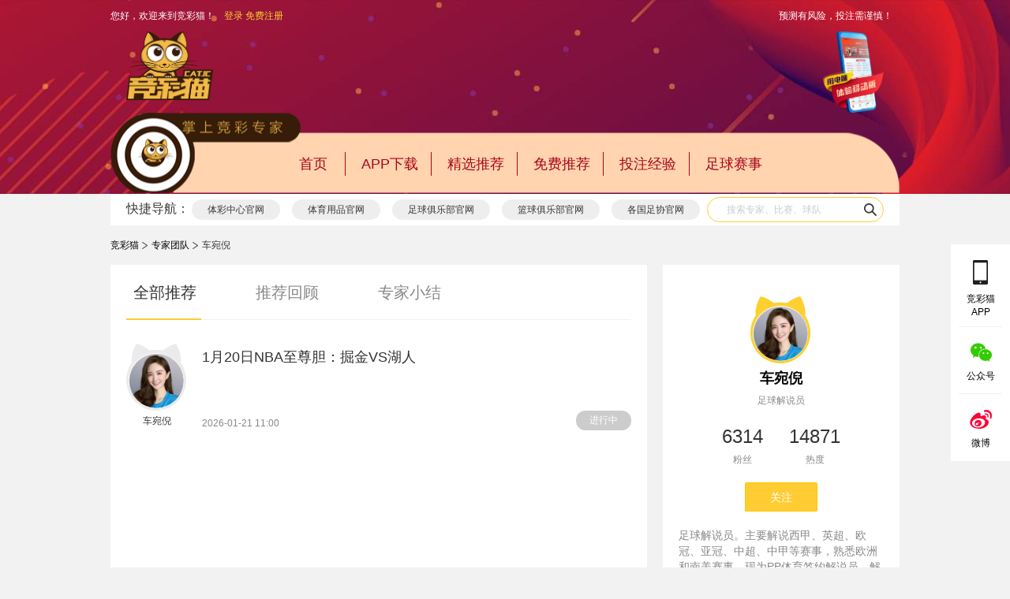

--- FILE ---
content_type: text/html; charset=utf-8
request_url: http://www.catjc.com/cms/expert/expert?type=1&expert_id=131
body_size: 6462
content:
<!DOCTYPE html>
        <head>
            
            <meta charset="UTF-8">
<meta http-equiv="X-UA-Compatible" content="ie=edge">
<meta http-equiv="Content-Type" content="text/html; charset=utf-8" />
<meta name="renderer" content="webkit">
<meta name="viewport" content="width=device-width, initial-scale=1.0">
<meta http-equiv="cache-control" content="no-cache">
<meta http-equiv="pragma" content="no-cache">
<meta http-equiv="expires" content="0">
<link rel="stylesheet" href="https://pics.catjc.com/www_resource/components/layui/css/layui.css">
<link rel="stylesheet" href="https://pics.catjc.com/www_resource/plugin/bootstrap.min.css">
<link rel="stylesheet" href="https://pics.catjc.com/www_resource/components/layer/skin/layer.css">
<link rel="stylesheet" href="https://pics.catjc.com/www_resource/media/common/css/reset.css" type="text/css">
<link rel="stylesheet" href="https://pics.catjc.com/www_resource/media/common/css/common.css" type="text/css"/>
<link rel="stylesheet" href="https://pics.catjc.com/www_resource/media/common/css/header.css" type="text/css">
<link rel="stylesheet" href="https://pics.catjc.com/www_resource/media/common/css/footer.css" type="text/css"/>
<link rel="stylesheet" href="https://pics.catjc.com/www_resource/media/common/css/rightNav.css" type="text/css"/>
<link rel="stylesheet" href="https://pics.catjc.com/www_resource/media/common/css/banner/index.css">
<!-- <script src="https://pics.catjc.com/www_resource/plugin/polyfill.js" charset="utf-8"></script> -->
<link rel="apple-touch-icon-precomposed" sizes="152x152" href="https://pics.catjc.com/www_resource/media/common/img/favicon.ico">
<link rel="shortcut icon" href="https://pics.catjc.com/www_resource/media/common/img/favicon.ico" type="image/x-icon">
<script src="//at.alicdn.com/t/font_1440766_on2qz74puad.js" charset="utf-8"></script>
<script src="https://pics.catjc.com/www_resource/plugin/jq.min.js" type="text/javascript"></script>
<script src="https://pics.catjc.com/www_resource/plugin/bootstrap.min.js" type="text/javascript"></script>
<script src="https://pics.catjc.com/www_resource/components/layer/build/layer.js" charset="utf-8"></script>
<script src="https://pics.catjc.com/www_resource/plugin/countUp.js" charset="utf-8"></script>

<script src="https://pics.catjc.com/www_resource/plugin/jquery.qrcode.min.js" type="text/javascript"></script>
<script src="https://pics.catjc.com/www_resource/plugin/lazyload.js" type="text/javascript"></script>
<title>车宛倪</title>
<meta name='keywords' content ='车宛倪,足球,竞彩足球'/>
<meta name='description' content =''/>

            

            
<link rel="stylesheet" href="https://pics.catjc.com/www_resource/media/expert/css/expert_home_page.css">
<link rel="stylesheet" href="https://pics.catjc.com/www_resource/media/components/expert_msg/css/expert_msg.css" type="text/css">
<link rel="stylesheet" href="https://pics.catjc.com/www_resource/media/components/haocai/css/haocai.css" type="text/css">
<link rel="stylesheet" href="https://pics.catjc.com/www_resource/media/components/recommend_list/css/recommend_list.css" type="text/css">
<script src="https://pics.catjc.com/www_resource/components/layui/layui.js" charset="utf-8"></script>


        </head>
        <body>
            <!-- 占位 勿动  -->
            <div class="marginTop" style="width:100%;height:40px;"></div>

            <!-- 顶部banner -->
            
                
            


            
                <!-- 公共头部  -->
                <!--header-->
<header class="header" id="header">
  <div class="header_nav">
    <div class="top">
      <div class="w">
        <div class="float_left">
                    <span class="header_loginto">
            您好，欢迎来到竞彩猫！ &nbsp;&nbsp;
                        <a href="/user/auth/login">登录</a>
                        <a href="/user/auth/register">免费注册</a>
                      </span>
          <a class="clearfix header_userInfo none" href="/user/user/userCenter" style="display:none" target='_blank'>
            <img class="float_left" src="">
            <span class="float_right ellipsis">-</span>
          </a>
          <ul class="userlist">
                        <li><a href="/user/user/recharge">鱼额充值</a></li>
                        <li class="cursor">
              <a class="" href="/user/auth/logout">退出登录</a>
            </li>
          </ul>
                  </div>
        <span class="tip float_right">预测有风险，投注需谨慎！ &nbsp;&nbsp;
          <!-- 客服QQ: <a class="service_qq" href="http://wpa.qq.com/msgrd?v=3&amp;uin=1901131064&amp;site=qq&amp;menu=yes"
            target="_blank">1901131064</a> -->
          </span>
      </div>
    </div>
  </div>

  <div class="w header_search">
    <div class="float_left logo">
      <a href="/"></a>
    </div>
    <!-- <a  href="/">
            <img src="https://pics.catjc.com/www_resource/media/common/img/logo.png" title="竞彩猫" alt="竞彩猫">
        </a> -->

    <div class="toMobile">
      <a href="http://wx.catjc.com" target="_blank"></a>
    </div>
    <!-- <div class="float_right trans">
            <input type="search"  placeholder="搜索专家、比赛、球队" id="searchVal">
            <div id="search"></div>
        </div> -->
  </div>
  <div class="nav">
    <div class="w">
            <a class="cursor new_nav" href="/" target="_blank">首页</a>
            <a class="cursor new_nav" href="/home/home/appDownload" target="_blank">APP下载</a>
            <a class="cursor new_nav" href="/cms/expert/expertHandpickRecommend" target="_blank">精选推荐</a>
            <a class="cursor new_nav" href="/cms/expert/freeRecommend" target="_blank">免费推荐</a>
            <a class="cursor new_nav" href="/cms/expert/betExperience" target="_blank">投注经验</a>
            <a class="cursor new_nav" href="/cms/jcschedule/scheduleInfo?type=1" target="_blank">足球赛事</a>
          </div>
  </div>
  <div class="speedyNav">
    <div class="w">
      <span>快捷导航：</span>
            <a href="/home/home/homePageOfficialNav?type=1" type='1'>体彩中心官网</a>
            <a href="/home/home/homePageOfficialNav?type=2" type='2'>体育用品官网</a>
            <a href="/home/home/homePageOfficialNav?type=3&amp;second_type_id=1" type='3'>足球俱乐部官网</a>
            <a href="/home/home/homePageOfficialNav?type=4&amp;second_type_id=1" type='4'>篮球俱乐部官网</a>
            <a href="/home/home/homePageOfficialNav?type=5&amp;second_type_id=1" type='5'>各国足协官网</a>
            <div class="trans">
        <input type="search" placeholder="搜索专家、比赛、球队" id="searchVal" value=''>
        <div id="search"></div>
      </div>
    </div>
  </div>
</header>
<div class="banner_bg"></div>

            
            <!-- 左右悬挂广告 -->
            
            <!-- 主内容  -->
            
    <section class="expert_home_page w clearfix">
    <div class="expert_home_page_header w">
        <nav><a href="/" target="_blank">竞彩猫</a></nav>
        <span class="less_than_black"></span>
                <nav><a href="/cms/expert/expertGroup" target="_blank">专家团队</a></nav>
                <span class="less_than_black"></span>
        <nav class="expert_name">车宛倪</nav>
    </div>
    <!-- 左侧 -->
    <div class="float_left">
        <ul class="layui-nav">
                            <li class="layui-nav-item layui-this">
                    <a href="/cms/expert/expert?expert_id=131&type=1">全部推荐</a>
                </li>
                            <li class="layui-nav-item ">
                    <a href="/cms/expert/expert?expert_id=131&type=2">推荐回顾</a>
                </li>
                            <li class="layui-nav-item ">
                    <a href="/cms/expert/expert?expert_id=131&type=3">专家小结</a>
                </li>
                    </ul>
        <div class="content recommend_list">
                                    <!-- 文字推荐列表 专家文字列表 -->
<div class="clearfix">
    <figure class="float_left">
    <a href="/cms/expert/expert?type=1&amp;expert_id=131&amp;expert_id=131" target="_blank" expert_id="131" class="float_left move_img ">
      <img class="head_img lazyload" alt="车宛倪" title="车宛倪" src="https://pics.catjc.com/2022102116583563525f3b43e21"></img>
    </a>
    <p class="expert_name">
            车宛倪          </p>
  </figure>
    <li class="float_right">
    <a href="/cms/article/articleDetail?article_id=11092791&amp;type=1&amp;expert_id=131&amp;expert_id=131" target="_blank">
      <!-- mb_strlen 中文字节 一个汉字为3字节 限制50个字所以   *3 -->
      <p class="recommend_title" title="1月20日NBA至尊胆：掘金VS湖人">
        1月20日NBA至尊胆：掘金VS湖人      </p>
            <p class="clearfix">
                <span class="float_left">2026-01-21 11:00</span>
                <span class="float_right trans runnig">进行中</span>
              </p>
    </a>
  </li>

  </div>
                                        </div>
    </div>
    <!-- 右侧 -->
    <div class="float_right">
        <div class="expert_msg">
            <!-- 右侧专家信息 -->
<figure>
            <div expert_id="131" class="headh_img center head_url" target="_blank">
            <img class="head_img" src="https://pics.catjc.com/2022102116583563525f3b43e21" alt="车宛倪" title="车宛倪">
        </div>
        <h4 class="expert_name"><a target="_blank" href="/cms/expert/expert?type=1&amp;expert_id=131">车宛倪</a></h4>
    <p class="ellipsis">足球解说员</p>
    <div class="">
        <div class="concern_num">
            <dd>6314</dd>
            <dl>粉丝</dl>
        </div>
        <div class="praise_num">
            <dd>14871</dd>
            <dl>热度</dl>
        </div>
    </div>
    <div class="">
                    <p class="no_atten trans concern center">关注</p>
            </div>
    <div class="description" title="足球解说员。主要解说西甲、英超、欧冠、亚冠、中超、中甲等赛事，熟悉欧洲和南美赛事。现为PP体育签约解说员，解说积累的经验，对竞彩分析很有帮助。">
        足球解说员。主要解说西甲、英超、欧冠、亚冠、中超、中甲等赛事，熟悉欧洲和南美赛事。现为PP体育签约解说员，解说积累的经验，对竞彩分析很有帮助。    </div>
</figure>

        </div>
        <!-- 好彩 -->
        <!-- <div class="haocai"></div> -->
    </div>
</section>
<div class="login_open">
    <div class="layer_login none">
    </div>
</div>


            
                <!-- 底部banner -->
                
<!--footer-->
<footer class="footer">
    <div class="footer_top w">
        <p>合作伙伴</p>
        <div>
                        <a href="http://www.qiuduoduo.cn/" style="background:url(https://pics.catjc.com/www_resource/media/common/img/sike.png) no-repeat center #fff;" title="肆客体育"
                target="_blank"></a>
                        <a href="http://www.fudaov.com/" style="background:url(https://pics.catjc.com/www_resource/media/common/img/hudie.png) no-repeat center #fff;" title="蝴蝶体育"
                target="_blank"></a>
                        <a href="https://www.hupu.com/" style="background:url(https://pics.catjc.com/www_resource/media/common/img/hupu.png) no-repeat center #fff;" title="虎扑体育"
                target="_blank"></a>
                        <a href="http://sports.qq.com/" style="background:url(https://pics.catjc.com/www_resource/media/common/img/tengxun.png) no-repeat center #fff;" title="腾讯体育"
                target="_blank"></a>
                        <a href="http://www.okooo.com/" style="background:url(https://pics.catjc.com/www_resource/media/common/img/aoke.png) no-repeat center #fff;" title="澳客网"
                target="_blank"></a>
                        <a href="http://live.qq.com/" style="background:url(https://pics.catjc.com/www_resource/media/common/img/qie.png) no-repeat center #fff;" title="企鹅直播"
                target="_blank"></a>
                        <a href="https://www.ximalaya.com/" style="background:url(https://pics.catjc.com/www_resource/media/common/img/ximalaya.jpg) no-repeat center #fff;" title="喜马拉雅"
                target="_blank"></a>
                        <a href="https://www.yizhibo.com/" style="background:url(https://pics.catjc.com/www_resource/media/common/img/yizhi.png) no-repeat center #fff;" title="一直播"
                target="_blank"></a>
                        <a href="javascript:void(0);" style="background:url(https://pics.catjc.com/www_resource/media/common/img/TVball.png) no-repeat center #fff;" title="电信iptv"
                target=""></a>
                        <a href="javascript:void(0);" style="background:url(https://pics.catjc.com/www_resource/media/common/img/iptv.png) no-repeat center #fff;" title="芒果itv"
                target=""></a>
                    </div>
    </div>
    <div class="footer_center">
        <div class="w">
            <section class="float_left footer_left">
                <p>
                                        <a href="/cms/singlepage/s1" title="关于竞彩猫" target="_blank">关于竞彩猫</a>
                                        <a href="/cms/singlepage/s2" title="免责条款" target="_blank">免责条款</a>
                                        <a href="/cms/singlepage/s3" title="用户协议" target="_blank">用户协议</a>
                                        <a href="/cms/singlepage/s4" title="联系我们" target="_blank">联系我们</a>
                                        <a target="cyxyv" href="https://v.yunaq.com/certificate?domain=www.catjc.com&from=label&code=90030">
                        <img src="https://aqyzmedia.yunaq.com/labels/label_sm_90030.png">
                    </a>
                </p>
                <div>
                    <span>
                        竞彩猫是一款足彩、篮彩分析类APP，由北京卡特猫网络科技有限公司倾力打造，以众多体育专业解说、记者和竞彩专家推荐为主要特色，内容质量独树一帜。竞彩猫吸引了众多专业人士的加入：中国金球奖评委骆明；体育评论员申方剑、段冉；知名彩票专家杨澍、杨天婴、杨震；著名美女体育人陆姝、车宛倪、小鱼儿等人的加盟，为广大用户提供了一个交流、探讨体育赛事的平台。
                    </span>
                    <!-- 市场合作 -->
                    <div class="consociation">
                        <p>
                            市场合作:
                            <a href="mailto:market@catjc.com">market@catjc.com</a>
                        </p>
                        <p>
                            媒体合作:
                            <a href="mailto:media@catjc.com">media@catjc.com</a>
                        </p>
                        <!-- <p>
                            客服热线:
                            <a href="javascript:;">400-686-6600</a>
                        </p> -->
                        <p>
                          工作日:
                          <a href="javascript:;">010-65661291</a>
                        </p>
                        <p>
                          节假日:
                          <a href="javascript:;">13810796195</a>
                        </p>
                        <p>
                          客服接听电话时间:
                          <a href="javascript:;">9:30-18:00</a>
                        </p>
                    </div>
                </div>
            </section>
            <section class="float_right footer_right">
                <div class="clearfix">
                    <figure class="float_left">
                        <img src="https://pics.catjc.com/www_resource/media/common/img/wx_code.png" alt="竞彩猫公众号" title="竞彩猫公众号">
                        <p>竞彩猫官方微信</p>
                    </figure>
                    <figure class="float_right">
                        <img src="https://pics.catjc.com/20220516downloadandroid.png" alt="竞彩猫 微信 APP下载" title="竞彩猫 微信 APP下载">
                        <p>竞彩猫APP下载</p>
                    </figure>
                </div>

                <p>
                    把<a href="http://www.catjc.com"> 竞彩猫 </a>分享给你的好友
                </p>
                <div class="catShare">
                    <span class="img weibo" title="分享到新浪微博">微博</span>
                    <span class="img qq" title="分享到QQ好友">qq</span>
                    <span class="img wx" title="分享到微信">微信</span>
                    <span class="img qzone" title="分享到QQ空间">空间</span>
                    <span class="img pengyouquan" title="分享到朋友圈">微信</span>
                </div>

            </section>
        </div>
    </div>
    <div class="footer_bottom">
        <div class="w">
            <section class="section">
                <p>
                    <span>©Copyright 2015-2018&nbsp;&nbsp;|&nbsp;&nbsp;©</span>
                    <a href="/">catjc.com</a>
                    <span class="center">地址：北京市朝阳区大羊坊路18号&nbsp;&nbsp;</span>
                </p>
                <p>
                    <a href="http://beian.miit.gov.cn" target="_blank">京ICP备15052037号</a>
                    <a href="http://www.beian.gov.cn/portal/registerSystemInfo?recordcode=11010502049651" target="_blank">京公网安备 11010502049651号</a>
                </p>
            </section>
        </div>
    </div>
</footer>
<script>
    var _hmt = _hmt || [];
    (function () {
        var hm = document.createElement("script");
        hm.src = "https://hm.baidu.com/hm.js?ed542f707266f465c98441ea08210f68";
        var s = document.getElementsByTagName("script")[0];
        s.parentNode.insertBefore(hm, s);
    })();
</script>
<!--end footer-->

            

            <!-- 右侧导航组件 -->
            

                <!-- 右侧悬浮区 -->
<div class="right_fixed">
    <section class="fixed_top">
        <div class="app">
            <a href="/home/home/appDownload" target="_blank">
                <div></div>
                <p>竞彩猫APP</p>
            </a>
            <img src="https://pics.catjc.com/20220516downloadandroid.png">
        </div>
        <div class="wx">
            <a href="/home/home/officialAccounts" target="_blank">
                <div></div>
                <p>公众号</p>
            </a>
            <img src="https://pics.catjc.com/www_resource/media/common/img/wx_code.png">
        </div>
        <!-- <div class="xcx">
            <a href="/home/home/officialAccounts" target="_blank">
                <div></div>
                <p>聊比赛</p>
            </a>
            <img src="https://pics.catjc.com/www_resource/media/common/img/lbs_code.png">
        </div> -->
        <div class="wb">
            <a href="https://weibo.com/jingcaimao" target="_blank">
                <div></div>
                <p>微博</p>
            </a>
            <img src="https://pics.catjc.com/www_resource/media/common/img/weibo_code.png">
        </div>
        <div class="backTop">
            <div></div>
            <p>顶部</p>
        </div>
        
        <!-- 客服 -->
        <!-- <div class="service" onclick="jiaxinTogglerDiv()"></div> -->
    </section>
</div>

            


            

                <!--END FOOTER-->
<!-- BEGIN JAVASCRIPTS(Load javascripts at bottom, this will reduce page load time) -->
<script src="https://pics.catjc.com/www_resource/media/common/js/common.js" type="text/javascript"></script>
<script>
    var console = window.console || {
          log: function() {}
    };
    // 页面导航栏渲染
    function navMount () {
        $('#header>.nav>.w>a').map(function (index, item) {
            if(window.location.pathname == '/' && $(item).attr('href') == '/'){
                $(item).addClass('nav_bg');
            }

            // 首页 更多专家的跳转
            if($(item).attr('href')=='/cms/expert/expertGroup?from=expert_football_sec'&& (window.location.search=='?from=expert_all_sec'||window.location.search=='?from=expert_state_sec')){
                $(item).addClass('nav_bg');
                return;
            }

            if($(item).attr('href') === (window.location.pathname+window.location.search)){
                $(item).addClass('nav_bg');
                return;
            }
            if(window.location.pathname == '/authors/authors/article_list' && $(item).attr('href')=='/authors/authors/article_list'){
              $(item).addClass('nav_bg');
                return;
            }
            if(window.location.pathname.indexOf("/cms/jcschedule/schedule") !=-1 && $(item).attr('href').indexOf("/cms/jcschedule/schedule") !=-1){
                $(item).addClass('nav_bg');
                return;
            }
            if(window.location.pathname.indexOf("/intelligence/jjc/list_page") !=-1 && $(item).attr('href').indexOf("/intelligence/jjc/list_page") !=-1){
                $(item).addClass('nav_bg');
                return;
            }
        });
    }
    //
    function speedyNav(){
        if(window.location.pathname == '/home/home/homePageOfficialNav'){
            $('#header>.speedyNav>.w>a').map(function (index, item) {
                if(window.location.search.indexOf('type='+$(item).attr('type')) >-1){
                    $(item).addClass('select');
                }
            });
        }

    }
    //头部搜索框
    function search() {
        $('#search').on('click',function(){
            if($.trim($('#searchVal').val())==''){
                return;
            }else{
                window.open('/home/home/searchResult?keyword='+$('#searchVal').val());
            }
        })

        // 按下回车搜索
        function fn_window(e){
            if($.trim($('#searchVal').val())!='' && e.keyCode==13){
                window.open('/home/home/searchResult?keyword='+$('#searchVal').val());
            }else {
                return;
            }
        }

        $('#searchVal').on('focus',function(){
            $(window).on('keydown', fn_window);
        })

        $('#searchVal').on('blur',function(){
            $(window).off('keydown', fn_window);
        })


    }
    $(document).ready(function () {
        navMount();
        speedyNav();
        search();

    });

</script>


            

            
<script src="https://pics.catjc.com/www_resource/media/components/expert_msg/expert_msg.js" charset="utf-8"></script>

            <!--[if IE]>
            <script src="https://pics.catjc.com/www_resource/plugin/html5.min.js"></script>
            <script src="https://pics.catjc.com/www_resource/plugin/respond.min.js"></script>
            <!['endif']-->
        </body>
</html>


--- FILE ---
content_type: text/css
request_url: https://pics.catjc.com/www_resource/components/layer/skin/layer.css
body_size: 2193
content:
/*!
 
 @Name:layer's style
 @Author:贤心
 @Blog： sentsin.com
 
 */*html {
	background-image:url(about:blank);
	background-attachment:fixed
}
html #layui_layer_skinlayercss {
	display:none;
	position:absolute;
	width:1989px
}
.layui-layer,.layui-layer-shade {
	position:fixed;
	_position:absolute;
	pointer-events:auto
}
.layui-layer-shade {
	top:0;
	left:0;
	width:100%;
	height:100%;
	_height:expression(document.body.offsetHeight+"px")
}
.layui-layer {
	top:150px;
	left:50%;
	margin:0;
	padding:0;
	background-color:#fff;
	-webkit-background-clip:content;
	box-shadow:1px 1px 50px rgba(0,0,0,.3);
	border-radius:2px;
	-webkit-animation-fill-mode:both;
	animation-fill-mode:both;
	-webkit-animation-duration:.3s;
	animation-duration:.3s;
	-webkit-overflow-scrolling:touch; 
	overflow: auto;
}
.layui-layer-close {
	position:absolute
}
.layui-layer-content {
	position:relative
}
.layui-layer-border {
	border:1px solid #B2B2B2;
	border:1px solid rgba(0,0,0,.3);
	box-shadow:1px 1px 5px rgba(0,0,0,.2)
}
.layui-layer-moves {
	position:absolute;
	border:3px solid #666;
	border:3px solid rgba(0,0,0,.5);
	cursor:move;
	background-color:#fff;
	background-color:rgba(255,255,255,.3);
	filter:alpha(opacity=50)
}
.layui-layer-load {
	background:url(default/loading-0.gif) center center no-repeat #fff
}
.layui-layer-ico {
	background:url(default/icon.png) no-repeat
}
.layui-layer-btn a,.layui-layer-dialog .layui-layer-ico,.layui-layer-setwin a {
	display:inline-block;
	*display:inline;
	*zoom:1;
	vertical-align:top
}
@-webkit-keyframes bounceIn {
	0% {
	opacity:0;
	-webkit-transform:scale(.5);
	transform:scale(.5)
}
100% {
	opacity:1;
	-webkit-transform:scale(1);
	transform:scale(1)
}
}@keyframes bounceIn {
	0% {
	opacity:0;
	-webkit-transform:scale(.5);
	-ms-transform:scale(.5);
	transform:scale(.5)
}
100% {
	opacity:1;
	-webkit-transform:scale(1);
	-ms-transform:scale(1);
	transform:scale(1)
}
}.layui-anim {
	-webkit-animation-name:bounceIn;
	animation-name:bounceIn
}
@-webkit-keyframes bounceOut {
	100% {
	opacity:0;
	-webkit-transform:scale(.7);
	transform:scale(.7)
}
30% {
	-webkit-transform:scale(1.03);
	transform:scale(1.03)
}
0% {
	-webkit-transform:scale(1);
	transform:scale(1)
}
}@keyframes bounceOut {
	100% {
	opacity:0;
	-webkit-transform:scale(.7);
	-ms-transform:scale(.7);
	transform:scale(.7)
}
30% {
	-webkit-transform:scale(1.03);
	-ms-transform:scale(1.03);
	transform:scale(1.03)
}
0% {
	-webkit-transform:scale(1);
	-ms-transform:scale(1);
	transform:scale(1)
}
}.layui-anim-close {
	-webkit-animation-name:bounceOut;
	animation-name:bounceOut;
	-webkit-animation-duration:.2s;
	animation-duration:.2s
}
@-webkit-keyframes zoomInDown {
	0% {
	opacity:0;
	-webkit-transform:scale(.1) translateY(-2000px);
	transform:scale(.1) translateY(-2000px);
	-webkit-animation-timing-function:ease-in-out;
	animation-timing-function:ease-in-out
}
60% {
	opacity:1;
	-webkit-transform:scale(.475) translateY(60px);
	transform:scale(.475) translateY(60px);
	-webkit-animation-timing-function:ease-out;
	animation-timing-function:ease-out
}
}@keyframes zoomInDown {
	0% {
	opacity:0;
	-webkit-transform:scale(.1) translateY(-2000px);
	-ms-transform:scale(.1) translateY(-2000px);
	transform:scale(.1) translateY(-2000px);
	-webkit-animation-timing-function:ease-in-out;
	animation-timing-function:ease-in-out
}
60% {
	opacity:1;
	-webkit-transform:scale(.475) translateY(60px);
	-ms-transform:scale(.475) translateY(60px);
	transform:scale(.475) translateY(60px);
	-webkit-animation-timing-function:ease-out;
	animation-timing-function:ease-out
}
}.layui-anim-01 {
	-webkit-animation-name:zoomInDown;
	animation-name:zoomInDown
}
@-webkit-keyframes fadeInUpBig {
	0% {
	opacity:0;
	-webkit-transform:translateY(2000px);
	transform:translateY(2000px)
}
100% {
	opacity:1;
	-webkit-transform:translateY(0);
	transform:translateY(0)
}
}@keyframes fadeInUpBig {
	0% {
	opacity:0;
	-webkit-transform:translateY(2000px);
	-ms-transform:translateY(2000px);
	transform:translateY(2000px)
}
100% {
	opacity:1;
	-webkit-transform:translateY(0);
	-ms-transform:translateY(0);
	transform:translateY(0)
}
}.layui-anim-02 {
	-webkit-animation-name:fadeInUpBig;
	animation-name:fadeInUpBig
}
@-webkit-keyframes zoomInLeft {
	0% {
	opacity:0;
	-webkit-transform:scale(.1) translateX(-2000px);
	transform:scale(.1) translateX(-2000px);
	-webkit-animation-timing-function:ease-in-out;
	animation-timing-function:ease-in-out
}
60% {
	opacity:1;
	-webkit-transform:scale(.475) translateX(48px);
	transform:scale(.475) translateX(48px);
	-webkit-animation-timing-function:ease-out;
	animation-timing-function:ease-out
}
}@keyframes zoomInLeft {
	0% {
	opacity:0;
	-webkit-transform:scale(.1) translateX(-2000px);
	-ms-transform:scale(.1) translateX(-2000px);
	transform:scale(.1) translateX(-2000px);
	-webkit-animation-timing-function:ease-in-out;
	animation-timing-function:ease-in-out
}
60% {
	opacity:1;
	-webkit-transform:scale(.475) translateX(48px);
	-ms-transform:scale(.475) translateX(48px);
	transform:scale(.475) translateX(48px);
	-webkit-animation-timing-function:ease-out;
	animation-timing-function:ease-out
}
}.layui-anim-03 {
	-webkit-animation-name:zoomInLeft;
	animation-name:zoomInLeft
}
@-webkit-keyframes rollIn {
	0% {
	opacity:0;
	-webkit-transform:translateX(-100%) rotate(-120deg);
	transform:translateX(-100%) rotate(-120deg)
}
100% {
	opacity:1;
	-webkit-transform:translateX(0) rotate(0);
	transform:translateX(0) rotate(0)
}
}@keyframes rollIn {
	0% {
	opacity:0;
	-webkit-transform:translateX(-100%) rotate(-120deg);
	-ms-transform:translateX(-100%) rotate(-120deg);
	transform:translateX(-100%) rotate(-120deg)
}
100% {
	opacity:1;
	-webkit-transform:translateX(0) rotate(0);
	-ms-transform:translateX(0) rotate(0);
	transform:translateX(0) rotate(0)
}
}.layui-anim-04 {
	-webkit-animation-name:rollIn;
	animation-name:rollIn
}
@keyframes fadeIn {
	0% {
	opacity:0
}
100% {
	opacity:1
}
}.layui-anim-05 {
	-webkit-animation-name:fadeIn;
	animation-name:fadeIn
}
@-webkit-keyframes shake {
	0%,100% {
	-webkit-transform:translateX(0);
	transform:translateX(0)
}
10%,30%,50%,70%,90% {
	-webkit-transform:translateX(-10px);
	transform:translateX(-10px)
}
20%,40%,60%,80% {
	-webkit-transform:translateX(10px);
	transform:translateX(10px)
}
}@keyframes shake {
	0%,100% {
	-webkit-transform:translateX(0);
	-ms-transform:translateX(0);
	transform:translateX(0)
}
10%,30%,50%,70%,90% {
	-webkit-transform:translateX(-10px);
	-ms-transform:translateX(-10px);
	transform:translateX(-10px)
}
20%,40%,60%,80% {
	-webkit-transform:translateX(10px);
	-ms-transform:translateX(10px);
	transform:translateX(10px)
}
}.layui-anim-06 {
	-webkit-animation-name:shake;
	animation-name:shake
}
@-webkit-keyframes fadeIn {
	0% {
	opacity:0
}
100% {
	opacity:1
}
}.layui-layer-title {
	padding:0 80px 0 20px;
	height:42px;
	line-height:42px;
	border-bottom:1px solid #eee;
	font-size:14px;
	color:#333;
	overflow:hidden;
	text-overflow:ellipsis;
	white-space:nowrap;
	background-color:#F8F8F8
}
.layui-layer-setwin {
	position:absolute;
	right:15px;
	*right:0;
	top:15px;
	font-size:0; 
	margin-right:10px;
	line-height:initial
}
.layui-layer-setwin a {	
	width:16px;
	height:16px;	
	font-size:12px;
	_overflow:hidden;
}
.layui-layer-setwin a:hover{
	
}
.layui-layer-setwin .layui-layer-min cite {
	position:absolute;
	width:14px;
	height:2px;
	left:0;
	top:50%;
	margin-top:-1px;
	background-color:#2E2D3C;
	cursor:pointer;
	_overflow:hidden
}
.layui-layer-setwin .layui-layer-min:hover cite {
	background-color:#2D93CA
}
.layui-layer-setwin .layui-layer-max {
	background-position:-32px -40px
}
.layui-layer-setwin .layui-layer-max:hover {
	background-position:-16px -40px
}
.layui-layer-setwin .layui-layer-maxmin {
	background-position:-65px -40px
}
.layui-layer-setwin .layui-layer-maxmin:hover {
	background-position:-49px -40px
}
.layui-layer-setwin .layui-layer-close1 {
	background-position:0 -40px;
	cursor:pointer
}
.layui-layer-setwin .layui-layer-close1:hover {
	opacity:.7
}
.layui-layer-setwin .layui-layer-close2 {
	position:absolute;
	right:-28px;
	top:-28px;
	width:30px;
	height:30px;
	margin-left:0;
	background-position:-150px -31px;
	*right:-18px;
	_display:none
}
.layui-layer-setwin .layui-layer-close2:hover {
	background-position:-181px -31px
}
.layui-layer-btn {
	text-align:right;
	padding:0 10px 12px;
	pointer-events:auto
}
.layui-layer-btn a {
	height:28px;
	line-height:28px;
	margin:0 6px;
	padding:0 15px;
	border:1px solid #dedede;
	background-color:#f1f1f1;
	color:#333;
	border-radius:2px;
	font-weight:400;
	cursor:pointer;
	text-decoration:none
}
.layui-layer-btn a:hover {
	opacity:.9;
	text-decoration:none
}
.layui-layer-btn a:active {
	opacity:.7
}
.layui-layer-btn .layui-layer-btn0 {
	border-color:#4898d5;
	background-color:#2e8ded;
	color:#fff
}
.layui-layer-dialog {
	min-width:260px
}
.layui-layer-dialog .layui-layer-content {
	position:relative;
	padding:20px;
	line-height:24px;
	word-break:break-all;
	font-size:14px;
	overflow:auto
}
.layui-layer-dialog .layui-layer-content .layui-layer-ico {
	position:absolute;
	top:16px;
	left:15px;
	_left:-40px;
	width:30px;
	height:30px
}
.layui-layer-ico1 {
	background-position:-30px 0
}
.layui-layer-ico2 {
	background-position:-60px 0
}
.layui-layer-ico3 {
	background-position:-90px 0
}
.layui-layer-ico4 {
	background-position:-120px 0
}
.layui-layer-ico5 {
	background-position:-150px 0
}
.layui-layer-ico6 {
	background-position:-180px 0
}
.layui-layer-rim {
	border:6px solid #8D8D8D;
	border:6px solid rgba(0,0,0,.3);
	border-radius:5px;
	box-shadow:none
}
.layui-layer-msg {
	min-width:180px;
	border:1px solid #D3D4D3;
	box-shadow:none
}
.layui-layer-hui {
	min-width:100px;
	background-color:#000;
	filter:alpha(opacity=60);
	background-color:rgba(0,0,0,.6);
	color:#fff;
	border:none
}
.layui-layer-hui .layui-layer-content {
	padding:12px 25px;
	text-align:center
}
.layui-layer-dialog .layui-layer-padding {
	padding:20px 20px 20px 55px;
	text-align:left
}
.layui-layer-page .layui-layer-content {
	position:relative;
	overflow:auto
}
.layui-layer-iframe .layui-layer-btn,.layui-layer-page .layui-layer-btn {
	padding-top:10px
}
.layui-layer-nobg {
	background:0 0
}
.layui-layer-iframe .layui-layer-content {
	overflow:hidden
}
.layui-layer-iframe iframe {
	display:block;
	width:100%
}
.layui-layer-loading {
	border-radius:100%;
	background:0 0;
	box-shadow:none;
	border:none
}
.layui-layer-loading .layui-layer-content {
	width:60px;
	height:24px;
	background:url(default/loading-0.gif) no-repeat
}
.layui-layer-loading .layui-layer-loading1 {
	width:37px;
	height:37px;
	background:url(default/loading-1.gif) no-repeat
}
.layui-layer-ico16,.layui-layer-loading .layui-layer-loading2 {
	width:32px;
	height:32px;
	background:url(default/loading-2.gif) no-repeat
}
.layui-layer-tips {
	background:0 0;
	box-shadow:none;
	border:none
}
.layui-layer-tips .layui-layer-content {
	position:relative;
	line-height:22px;
	min-width:12px;
	padding:5px 10px;
	font-size:12px;
	_float:left;
	border-radius:3px;
	box-shadow:1px 1px 3px rgba(0,0,0,.3);
	background-color:#F90;
	color:#fff
}
.layui-layer-tips .layui-layer-close {
	right:-2px;
	top:-1px
}
.layui-layer-tips i.layui-layer-TipsG {
	position:absolute;
	width:0;
	height:0;
	border-width:8px;
	border-color:transparent;
	border-style:dashed;
	*overflow:hidden
}
.layui-layer-tips i.layui-layer-TipsB,.layui-layer-tips i.layui-layer-TipsT {
	left:5px;
	border-right-style:solid;
	border-right-color:#F90
}
.layui-layer-tips i.layui-layer-TipsT {
	bottom:-8px
}
.layui-layer-tips i.layui-layer-TipsB {
	top:-8px
}
.layui-layer-tips i.layui-layer-TipsL,.layui-layer-tips i.layui-layer-TipsR {
	top:1px;
	border-bottom-style:solid;
	border-bottom-color:#F90
}
.layui-layer-tips i.layui-layer-TipsR {
	left:-8px
}
.layui-layer-tips i.layui-layer-TipsL {
	right:-8px
}
.layui-layer-lan[type=dialog] {
	min-width:280px
}
.layui-layer-lan .layui-layer-title {
	background:#4476A7;
	color:#fff;
	border:none
}
.layui-layer-lan .layui-layer-lan .layui-layer-btn {
	padding:10px;
	text-align:right;
	border-top:1px solid #E9E7E7
}
.layui-layer-lan .layui-layer-btn a {
	background:#BBB5B5;
	border:none
}
.layui-layer-lan .layui-layer-btn .layui-layer-btn1 {
	background:#C9C5C5
}
.layui-layer-molv .layui-layer-title {
	background:#009f95;
	color:#fff;
	border:none
}
.layui-layer-molv .layui-layer-btn a {
	background:#009f95
}
.layui-layer-molv .layui-layer-btn .layui-layer-btn1 {
	background:#92B8B1
}


--- FILE ---
content_type: text/css
request_url: https://pics.catjc.com/www_resource/media/common/css/reset.css
body_size: 675
content:
@charset 'UTF-8';

*,
*:after,
*:before {
    -webkit-box-sizing: border-box;
    box-sizing: border-box;
}

html {
    font-size: 15px;
    -webkit-box-sizing: border-box;
    box-sizing: border-box;
    -ms-text-size-adjust: 100%;
    -webkit-text-size-adjust: 100%;
    color: #333333;
}

p {
    margin: 0;
}

body,
html,
input {
    font-family: "微软雅黑","Microsoft YaHei",Arial, Helvetica, sans-serif;
}

h1,
h2,
h3,
h4,
h5 {
    font-weight: 600;
    margin: 0;
    padding: 0;
}

i {
    font-style: normal;
}

.clearfix {
    clear: both;
}

.clearfix:after {
    display: block;
    visibility: hidden;
    clear: both;
    height: 0;
    content: '.';
}

body {
    position: relative;
    overflow-x: hidden;
    margin: 0;
    color: #333;
    background-color: #eee;
    /* -webkit-overflow-scrolling: touch; */
}

ol,
ul {
    list-style: none outside none;
    margin: 0;
}

a {
    text-decoration: none;
    color: black;
    background: transparent;
    -webkit-tap-highlight-color: transparent;
}

* {
    margin: 0;
    padding: 0;
}

li,
ul {
    list-style: none;
    font-weight: 400;
}

· .footbottomfloat {
    padding-bottom: 0.75rem;
}

a,
body,
div,
html,
img,
li,
ul {
    -webkit-touch-callout: none;
}

img {
    border: none;
    vertical-align: unset;
}

a:active,
a:focus,
a:hover {
    color: black;
    text-decoration: none;
}

a:active,
input {
    border: 0;
    outline: none;
}

input {
    outline: none;
}

table {
    border-collapse: collapse;
}
table,tr,td{
    border: 1px solid #dddddd;
}
.btn-group-vertical > .btn-group:after,
.btn-group-vertical > .btn-group:before,
.btn-toolbar:after,
.btn-toolbar:before,
.clearfix:after,
.clearfix:before,
.container-fluid:after,
.container-fluid:before,
.container:after,
.container:before,
.dl-horizontal dd:after,
.dl-horizontal dd:before,
.form-horizontal .form-group:after,
.form-horizontal .form-group:before,
.modal-footer:after,
.modal-footer:before,
.nav:after,
.nav:before,
.navbar-collapse:after,
.navbar-collapse:before,
.navbar-header:after,
.navbar-header:before,
.navbar:after,
.navbar:before,
.pager:after,
.pager:before,
.panel-body:after,
.panel-body:before,
.row:after,
.row:before {
    content: none;
}

input::-webkit-input-placeholder,
textarea::-webkit-input-placeholder {
    text-align: left;
    color: #ccc;
}
#contentUnderline{
    text-decoration: underline !important;
    font-weight: bold;
    color: #ff401a;
}
/* input{-webkit-appearance:none;} */


--- FILE ---
content_type: text/css
request_url: https://pics.catjc.com/www_resource/media/common/css/common.css
body_size: 1741
content:
.ellipsis {
    overflow: hidden;
    white-space: nowrap;
    text-overflow: ellipsis;
    -o-text-overflow: ellipsis;
}

.flex-column-end {
    display: -webkit-box;
    display: -ms-flexbox;
    display: flex;
    display: -webkit-flex;
    -webkit-box-orient: vertical;
    -webkit-box-direction: normal;
    -ms-flex-direction: column;
    flex-direction: column;
    -webkit-box-pack: end;
    -ms-flex-pack: end;
    justify-content: flex-end;
}

.flex-column {
    display: -webkit-box;
    display: -ms-flexbox;
    display: flex;
    display: -webkit-flex;
    -webkit-box-orient: vertical;
    -webkit-box-direction: normal;
    -ms-flex-direction: column;
    flex-direction: column;
}

.flex-around-center {
    display: -webkit-box;
    display: -ms-flexbox;
    display: flex;
    display: -webkit-flex;
    -webkit-box-align: center;
    align-items: center;
    -ms-flex-align: center;
    -ms-flex-pack: distribute;
    justify-content: space-around;
}

.flex-between-center {
    display: -webkit-box;
    display: -ms-flexbox;
    display: flex;
    display: -webkit-flex;
    -webkit-box-align: center;
    align-items: center;
    -ms-flex-align: center;
    -ms-flex-pack: distribute;
    -webkit-box-pack: justify;
    justify-content: space-between;
}

.flex-center-center {
    display: -webkit-box;
    display: -ms-flexbox;
    display: flex;
    display: -webkit-flex;
    -webkit-box-align: center;
    align-items: center;
    -ms-flex-align: center;
    -webkit-box-pack: center;
    -ms-flex-pack: center;
    justify-content: center;
}

.flex {
    display: -webkit-box;
    display: -ms-flexbox;
    display: flex;
    display: -webkit-flex;
}

.flex-center {
    display: -webkit-box;
    display: -ms-flexbox;
    display: flex;
    display: -webkit-flex;
    -webkit-box-align: center;
    align-items: center;
    -ms-flex-align: center;
}

.flex-wrap {
    display: -webkit-box;
    display: -ms-flexbox;
    display: flex;
    display: -webkit-flex;
    -webkit-box-align: center;
    align-items: center;
    -ms-flex-align: center;
    -ms-flex-wrap: wrap;
    flex-wrap: wrap;
}

body {
    background-color: #f2f2f2;
    font-size: 12px;
}

.w {
    width: 1000px;
    margin: 0 auto;
}

.center {
    margin: 0 auto;
}

.float_left {
    float: left;
}

.float_right {
    float: right;
}

.clearfix:after {
    display: block;
    visibility: hidden;
    clear: both;
    height: 0;
    content: '.';
}

.wmax {
    width: 100%;
}

.color_black {
    color: black;
    font-weight: 600;
}

.trans {
    -webkit-transition: all 0.3s;
    -o-transition: all 0.3s;
    transition: all 0.3s;
}

.cursor {
    cursor: pointer;
}
/* 专家标题样式 */
.header_h3 {
    height: 25px;
    line-height: 25px;
    font-size: 18px;
    background: url("/www_resource/media/common/img/zhuanjia_title.png") no-repeat left center;
}

.header_h3 .float_left {
    text-indent: 1em;
    font-size: 18px;
}

.header_h3 .more {
    font-size: 13px;
    color: #cccccc;
}
/* 专家头像 */

.move_img {
    display: block;
    width: 78px;
    height: 85px;
    position: relative;
    background: url("/www_resource/media/common/img/head.png") no-repeat 0;
    background-size: 100% 100%;
    transition: all 0.2s;
}

.move_img:hover {
    background: url("/www_resource/media/common/img/headh.png") no-repeat 0;
}
/* 单刀让球图样 */
.adds {
    font-size: 12px;
    display: inline-block;
    padding: 1px 2px;
    border-radius: 2px;
    line-height: 13px;
    background-color: #ff0030;
    color: #fff;
}

.reduces {
    font-size: 12px;
    display: inline-block;
    padding: 1px 3px;
    border-radius: 2px;
    line-height: 13px;
    background-color: #009e42;
    color: #fff;
}
/* 黑色大于号 */
.less_than_black {
    background: url("/www_resource/media/common/img/common_guide.png") no-repeat center right;
    padding-right: 8px;
    margin-right: 5px;
}
/* 灰色大于号*/

.less_than_gary {
    background: url("/www_resource/media/common/img/down.png") no-repeat center right;
    padding-right: 10px;
    line-height: 25px;
}
/* 粉色大于号 */
.less_than_pink {
    background: url("/www_resource/media/common/img/right.png") no-repeat center right;
    padding-right: 10px;
    line-height: 25px;
}
/* 上一页 */

.previous_page {
    background: url("/www_resource/media/common/img/up.png") no-repeat center;
    line-height: 25px;
}
/* 下一页 */

.next_page {
    background: url("/www_resource/media/common/img/down.png") no-repeat center;
    line-height: 25px;
}
/* 横移归位 */
.hover_x_start {
    -webkit-transform: translateX(100%);
    -ms-transform: translateX(100%);
    transform: translateX(100%);
    opacity: 0;
    z-index: 996;
}

.hover_x_end {
    transform: translateX(33%);
    z-index: 999;
    opacity: 1;
}
/* Y轴移东归位 */
.hover_y_start {
    -webkit-transform: translateY(-50%);
    -ms-transform: translateY(-50%);
    transform: translateY(-50%);
    opacity: 0;
}

.hover_y_end {
    display: block;
    -webkit-transform: translateY(0);
    -ms-transform: translateY(0);
    transform: translateY(0);
    opacity: 1;
}

.red {
    color: #ff0030;
}

.green {
    color: #009e42;
}
/* 关注按钮 */
.no_atten {
    display: block;
    font-size: 14px;
    width: 72px;
    height: 27px;
    line-height: 26px;
    background-color: #ffcc33;
    color: #fff;
    border-radius: 2px;
    cursor: pointer;
    border: 1px solid #ffc700;
}

.no_atten:hover {
    background-color: #f8af00;
    border: 1px solid #db9b00;
}

.yes_atten {
    cursor: pointer;
    display: block;
    font-size: 14px;
    width: 72px;
    height: 27px;
    line-height: 26px;
    text-align: center;
    color: #fff;
    border-radius: 2px;
    background-color: #cccccc;
    border: 1px solid #cccccc;
}

.yes_atten:hover {
    background-color: #888888;
    border: 1px solid #888888;
}

.none {
    display: none;
}

.vs {
    background: url("/www_resource/media/common/img/vs.png") no-repeat center;
}

.bread_nav {
    height: 50px;
    line-height: 50px;
    color: #333333;
    width: 100%;
    margin: 0 auto;
}

.bread_nav nav {
    display: inline-block;
}

.null {
    width: 100%;
    min-height: 100vh;
    background-color: #fff;
}

.null div {
    width: 100%;
    height: 230px;
    position: relative;
    background: url("/www_resource/media/common/img/null.png") no-repeat center top;
    background-size: 150px 150px;
    margin: 150px auto 0;
    font-size: 14px;
}

.null div p {
    background-color: #ff0030;
    color: #fff;
    height: 25px;
    line-height: 25px;
    width: 150px;
    text-align: center;
    position: absolute;
    bottom: 10px;
    left: 0;
    right: 0;
    margin: 0 auto;
}

.null div p a {
    display: inline-block;
    width: 100%;
    height: 100%;
    color: #fff;
}

.null div span {
    color: #cccccc;
    position: absolute;
    text-align: center;
    bottom: 55px;
    left: 0;
    right: 0;
}

.concede_red {
    color: #fc123e;
}

.concede_green {
    color: #009e42;
}

.new_schedule {
    width: 100%;
    padding: 20px 20px 0;
    background-color: #fff;
    margin-bottom: 20px;
}

.layui-layer-hui {
    background-color: rgba(0,0,0,.6);
    color: #fff;
}

body,
html {
    -moz-user-select: none;
    -webkit-user-select: none;
    -ms-user-select: none;
    -khtml-user-select: none;
    user-select: none;
}

body > div.OverAllBanner {
    width: 1000px;
    height: 120px;
    background-color: #000;
    margin: 20px auto;
}

body > div.OverAllBanner a,
body > div.OverAllBanner a img {
    display: block;
    width: 100%;
    height: 100%;
}

.right_banner {
    width: 300px;
    background-color: #fff;
    padding: 20px;
    margin-bottom: 20px;
 
    /* margin-top: 20px !important; */
}
.right_banner:last-child{
  margin-bottom: 0;
}
.right_banner a,
.right_banner img {
    display: block;
    width: 100%;
    height: 100%;
}

.layui-nav {
    width: 100%;
    height: 50px;
    line-height: 50px;
    background-color: #fff;
    border-bottom: 1px solid #cccccc;
    padding: 0;
}

.layui-nav .layui-nav-item {
    text-align: center;
    height: 100%;
    line-height: 28px;
}

.layui-nav .layui-nav-item .layui-this a {
    color: #333333;
}

.layui-nav .layui-nav-item a {
    font-size: 20px;
    display: inline-block;
    height: 100%;
    color: #888888;
    padding: 0 6px 0 9px;
}

.layui-nav .layui-nav-item a:hover {
    color: #ffcc33;
}

.layui-nav .layui-nav-bar,
.layui-nav .layui-this::after {
    height: 2px;
    background-color: #ffcc33;
}
{
    width: 100%;
}
.right_banner,.article_footBanner,.home_footBanner,.OverAllBanner{
    position: relative;
}
.right_banner a,
.article_footBanner a,
.home_footBanner a,
.OverAllBanner a,
.left_fixed_banner a,
.right_fixed_banner a,
.right_banner a img,
.article_footBanner a img,
.home_footBanner a img,
.left_fixed_banner a img,
.right_fixed_banner a img,
.OverAllBanner a img{
    display: block;
    width: 100%;
    height: 100%;
}
.wetemake{
    width: 35px;
    text-align: center;
    position: absolute;
    display: block;
    bottom: 5px;
    left: 5px;
    border: 2px solid #fff;
    color: #fff;
}
a:active {
    outline: none;
}
a:focus {
    outline: none;
}


--- FILE ---
content_type: text/css
request_url: https://pics.catjc.com/www_resource/media/common/css/header.css
body_size: 1078
content:
body>.header{width:100%;background-color:#fff;font-size:12px;position:relative;z-index:2}body>.header>.header_nav{position:fixed;left:0;right:0;top:0;z-index:9}body>.header>.header_nav .top{width:100%;height:40px;background:#f0f0f0;line-height:40px;font-size:12px;color:#fff}body>.header>.header_nav .top .w>div{min-width:126px;height:100%;line-height:40px;position:relative}body>.header>.header_nav .top .w>div .header_loginto{color:#373737}body>.header>.header_nav .top .w>div span a{color:#fc123e}body>.header>.header_nav .top .w>div a:hover{text-decoration:none}body>.header>.header_nav .top .w>div .clearfix{display:block;height:100%;line-height:40px;color:#fff}body>.header>.header_nav .top .w>div .clearfix span{width:100px;height:40px;line-height:40px;color:#fc123e}body>.header>.header_nav .top .w>div .clearfix span>i{color:#373737}body>.header>.header_nav .top .w>div .down_arrow span.ellipsis{color:#fdd02f;padding-right:20px;background:url(../../common/img/down_arrow.png) right center no-repeat;-webkit-box-sizing:border-box;box-sizing:border-box}body>.header>.header_nav .top .w>div .down_arrow span.ellipsis>i{color:#fff}body>.header>.header_nav .top .w>div ul{display:none;position:absolute;width:100%;background-color:#f0f0f0}body>.header>.header_nav .top .w>div ul li{width:100%;text-align:center;line-height:35px;height:35px;color:#373737}body>.header>.header_nav .top .w>div ul li:first-child{border-bottom:1px solid #d2d2d2}body>.header>.header_nav .top .w>div ul li:last-child{margin-bottom:10px}body>.header>.header_nav .top .w>div ul li a,body>.header>.header_nav .top .w>div ul li span{display:block;color:#373737;width:100%;line-height:35px;height:35px}body>.header>.header_nav .top .w>div ul li a:hover,body>.header>.header_nav .top .w>div ul li span:hover{color:#fc123e;text-decoration:underline}body>.header>.header_nav .top .w>div ul:hover{display:block}body>.header>.header_nav .top .w>div .clearfix:hover~ul{display:block}body>.header>.header_nav .top .tip{width:auto;color:#373737}body>.header>.header_nav .top .tip .service_qq:hover{text-decoration:underline}body>.header>.marginTop{width:100%;height:65px}body>.header>.header_search{height:103px;line-height:103px;position:relative}body>.header>.header_search .logo{width:110px;height:87px;position:absolute;top:0;left:20px;margin:auto 0}body>.header>.header_search .logo>a{display:block;width:100%;height:100%;background:url(/www_resource/media/common/img/newLogo.png) no-repeat center center;-webkit-background-size:100% 100%;background-size:100% 100%}body>.header>.header_search .toMobile{width:77px;height:103px;position:absolute;right:20px}body>.header>.header_search .toMobile a{display:block;width:100%;height:100%;background:url(/www_resource/media/common/img/mobile.png) center bottom no-repeat;-webkit-background-size:100% 100%;background-size:100%}body>.header .nav{height:103px;font-size:14px}body>.header .nav div.w{padding-top:50px;height:100%;text-align:center;background:url(../../common/img/nav_bg.png) no-repeat center center}body>.header .nav div.w .new_nav{display:inline-block;height:30px;line-height:30px;-moz-text-align-last:center;text-align-last:center;color:#a7051b;width:105px;-webkit-box-sizing:border-box;box-sizing:border-box;font-size:18px;border-right:1px solid #a7051b}body>.header .nav div.w .new_nav:first-child{margin:0;width:80px;background-image:none;margin-left:60px}body>.header .nav div.w .new_nav:last-child{border:none}body>.header .nav div.w .new_nav:hover{font-weight:800;font-size:20px}body>.header .nav div.w .new_nav::after{display:block;content:attr(title);font-weight:700;visibility:hidden;height:1px;color:transparent;margin-bottom:-1px;overflow:hidden}body>.header .nav div.w .nav_bg{font-weight:800;font-size:20px}body>.header .speedyNav{height:40px;background-color:#f2f2f2}body>.header .speedyNav .w{padding:7px 20px;background-color:#fff;position:relative}body>.header .speedyNav .w span{color:#373737;font-size:16px;text-indent:18px}body>.header .speedyNav .w a{color:#373737;padding:0 20px;margin-right:12px;-webkit-border-radius:20px;border-radius:20px;height:26px;display:inline-block;line-height:26px;background-color:#eee}body>.header .speedyNav .w a:hover{background-color:#fdd02f}body>.header .speedyNav .w>a.select{background-color:#fdd02f}body>.header .speedyNav .w>div.trans{position:absolute;top:4px;right:20px;border:1px solid #fc3;text-align:left;text-indent:2em;color:#dadada;height:32px;width:224px;-webkit-border-radius:30px;border-radius:30px;line-height:30px;background:url(/www_resource/media/common/img/search.png) 96% center no-repeat}body>.header .speedyNav .w>div.trans input{width:78%;height:100%;line-height:30px;color:#373737}body>.header .speedyNav .w>div.trans div{width:30px;height:100%;position:absolute;top:0;right:0;-webkit-border-top-right-radius:15px;border-top-right-radius:15px;-webkit-border-bottom-right-radius:15px;border-bottom-right-radius:15px;cursor:pointer}.marginTop{display:none}body>.header{background-color:initial}body>.header>.header_nav .top{background-color:initial}body>.header>.header_nav .top .tip{color:#fff}body>.header>.header_nav .top .tip a{color:#fff}body>.header>.header_nav .top .w>div .clearfix span{color:#fff}body>.header>.header_nav .top .w>div .clearfix span>i{color:#fff}body>.header>.header_nav .top .w>div .header_loginto{color:#fff}body>.header>.header_nav .top .w>div span a{color:#fdd02f}body>.header .header_nav{position:relative}.banner_bg{position:absolute;left:0;right:0;top:0;z-index:1;height:246px;background:url(../../common/img/banner_bg.jpg) no-repeat center top;-webkit-background-size:cover;background-size:cover}
/*# sourceMappingURL=header.css.map */


--- FILE ---
content_type: text/css
request_url: https://pics.catjc.com/www_resource/media/common/css/footer.css
body_size: 667
content:
.footer{width:100%;height:500px;background-color:#f2f2f2;margin-top:20px;border-top:1px solid #d2d2d2}.footer .footer_top p{font-size:13px;color:#858585;height:30px;line-height:50px}.footer .footer_top div{margin-bottom:40px}.footer .footer_top div a{display:inline-block;width:160px;height:53px;margin-top:20px;-webkit-border-radius:3px;border-radius:3px;margin-left:40px}.footer .footer_top div a:first-child,.footer .footer_top div a:nth-child(6){margin-left:0}.footer .footer_top div a:hover{border:1px solid #fcd02f}.footer .footer_center{width:100%;height:350px;background-color:#f2f2f2}.footer .footer_center .footer_left{width:603px;margin-top:40px}.footer .footer_center .footer_left>p{font-size:14px}.footer .footer_center .footer_left>p>a{display:block;float:left;color:#fc123e;height:52px;line-height:52px;margin-right:30px}.footer .footer_center .footer_left>p a:hover{text-decoration:underline}.footer .footer_center .footer_left div{color:#7a7a7a}.footer .footer_center .footer_left div span{font-size:12px}.footer .footer_center .footer_left div .consociation p{font-size:14px;color:#373737}.footer .footer_center .footer_left div .consociation p a{color:#373737}.footer .footer_center .footer_left div .consociation p a:hover{text-decoration:underline}.footer .footer_center .footer_left div .consociation p:last-child a{text-decoration:none}.footer .footer_center .footer_left div>span{display:inline-block;margin:20px 0 30px;color:#373737}.footer .footer_center section.footer_right{width:292px;height:222px;margin-top:40px;margin-bottom:25px}.footer .footer_center section.footer_right .clearfix figure{display:inline-block;width:130px;text-align:center;margin-bottom:15px}.footer .footer_center section.footer_right .clearfix figure img{width:130px}.footer .footer_center section.footer_right .clearfix figure p{font-size:12px;-moz-text-align-last:justify;text-align-last:justify;margin-top:4px;color:#373737}.footer .footer_center section.footer_right .clearfix>span.float_left{margin-left:55px}.footer .footer_center section.footer_right .clearfix span{color:#7a7a7a;text-align:right;display:inline-block;font-size:12px}.footer .footer_center section.footer_right .clearfix span a{color:#7a7a7a;display:block}.footer .footer_center section.footer_right>p{font-size:14px;color:#373737;padding-bottom:4px}.footer .footer_center section.footer_right>p a{color:#fc123e}.footer .footer_center section.footer_right div.catShare{width:290px;height:35px;background-color:#373737;font-size:0}.footer .footer_center section.footer_right div.catShare .img{display:inline-block;width:32px;height:35px;font-size:0;background:url(/www_resource/media/common/img/share.png) no-repeat;margin:0 13px}.footer .footer_center section.footer_right div.catShare span{cursor:pointer}.footer .footer_center section.footer_right div.catShare .weibo{background-position:-37px -148px}.footer .footer_center section.footer_right div.catShare .weibo:hover{background-position:0 -147px}.footer .footer_center section.footer_right div.catShare .qq{background-position:-40px 2px}.footer .footer_center section.footer_right div.catShare .qq:hover{background-position:0 3px}.footer .footer_center section.footer_right div.catShare .wx{background-position:-36px -37px}.footer .footer_center section.footer_right div.catShare .wx:hover{background-position:0 -36px}.footer .footer_center section.footer_right div.catShare .qzone{background-position:-36px -111px}.footer .footer_center section.footer_right div.catShare .qzone:hover{background-position:0 -110px}.footer .footer_center section.footer_right div.catShare .pengyouquan{background-position:-36px -75px}.footer .footer_center section.footer_right div.catShare .pengyouquan:hover{background-position:0 -73px}.footer .footer_bottom{color:#7a7a7a;height:80px;background-color:#f2f2f2;border-top:1px solid #d2d2d2;-webkit-box-sizing:border-box;box-sizing:border-box}.footer .footer_bottom div{height:100%}.footer .footer_bottom div>.section{padding-top:22px;font-size:13px;text-align:center}.footer .footer_bottom div>.section p{height:20px;line-height:20px}.footer .footer_bottom div>.section p span{display:inline-block;height:20px;line-height:20px}.footer .footer_bottom div>.section p a{color:#7a7a7a}
/*# sourceMappingURL=footer.css.map */


--- FILE ---
content_type: text/css
request_url: https://pics.catjc.com/www_resource/media/common/css/rightNav.css
body_size: 3709
content:
.right_fixed{position:fixed;bottom:135px;z-index:99}.right_fixed .fixed_top{width:75px;padding:0 10px;background-color:#fff;position:relative}.right_fixed .fixed_top>div{height:85px;border-bottom:1px solid #f2f2f2;cursor:pointer;position:relative}.right_fixed .fixed_top>div img{display:none;position:absolute;width:145px;height:145px;right:75px;top:-20px;z-index:99}.right_fixed .fixed_top>div:last-child{border:none}.right_fixed .fixed_top>div a{display:block;width:100%;height:100%;outline:0}.right_fixed .fixed_top div.app{height:105px}.right_fixed .fixed_top div.app>a{padding-top:20px}.right_fixed .fixed_top div.app>a>div{width:100%;height:31px;background:url(/www_resource/media/common/img/app.png) no-repeat center 0;margin-bottom:10px}.right_fixed .fixed_top div.app>a p{text-align:center}.right_fixed .fixed_top div.app:hover>img{display:block}.right_fixed .fixed_top div.app:hover p{color:#fdd02f}.right_fixed .fixed_top div.wb>a{padding-top:20px}.right_fixed .fixed_top div.wb>a>div{width:100%;height:24px;background:url(/www_resource/media/common/img/wb.png) no-repeat center 0;margin-bottom:10px}.right_fixed .fixed_top div.wb>a p{text-align:center}.right_fixed .fixed_top div.wb:hover img{display:block}.right_fixed .fixed_top div.wb:hover p{color:#fdd02f}.right_fixed .fixed_top div.wx>a{padding-top:20px}.right_fixed .fixed_top div.wx>a>div{width:100%;height:24px;background:url(/www_resource/media/common/img/wx.png) no-repeat center 0;margin-bottom:10px}.right_fixed .fixed_top div.wx>a p{text-align:center}.right_fixed .fixed_top div.wx:hover img{display:block}.right_fixed .fixed_top div.wx:hover p{color:#fdd02f}.right_fixed .fixed_top div.xcx>a{padding-top:20px}.right_fixed .fixed_top div.xcx>a>div{width:100%;height:28px;background:url(/www_resource/media/common/img/xcx.png) no-repeat center 0;margin-bottom:10px}.right_fixed .fixed_top div.xcx>a p{text-align:center}.right_fixed .fixed_top div.xcx:hover img{display:block}.right_fixed .fixed_top div.xcx:hover p{color:#fdd02f}.right_fixed .fixed_top div.service{background:url(/www_resource/media/common/img/service.png) no-repeat center 20px}.right_fixed .fixed_top div.backTop{display:none;width:100%;position:absolute;bottom:-85px;left:0;color:#000;background-color:#fff;-webkit-box-sizing:border-box;box-sizing:border-box;padding-top:20px}.right_fixed .fixed_top div.backTop>div{width:100%;height:12px;background:url(/www_resource/media/common/img/backTop.png) no-repeat center 0;margin-bottom:10px}.right_fixed .fixed_top div.backTop p{text-align:center}.right_fixed .fixed_anchor{width:30px;position:absolute;bottom:520px;background-color:#fff}.right_fixed .fixed_anchor div{width:30px;height:30px;margin-top:15px;background:url(/www_resource/media/home/img/home_all.png) no-repeat}.right_fixed .fixed_anchor div:nth-child(1){background-position:4px -103px}.right_fixed .fixed_anchor div:nth-child(1):hover{background-position:-42px -105px}.right_fixed .fixed_anchor div:nth-child(2){background-position:4px -142px}.right_fixed .fixed_anchor div:nth-child(2):hover{background-position:-41px -145px}.right_fixed .fixed_anchor div:nth-child(3){background-position:4px -182px}.right_fixed .fixed_anchor div:nth-child(3):hover{background-position:-40px -181px}.right_fixed .fixed_anchor img{display:none;position:absolute;left:50px;height:100px;top:0;width:100px}.right_fixed .fixed_anchor .hover_code:hover~img{display:block}.right_fixed .fixed_anchor_run{display:block;position:fixed;bottom:20px}.right_fixed .fixed_run{position:fixed;top:81px}@media screen and (min-width:1872px){.right_fixed{right:360px}}@media screen and (min-width:1701px) and (max-width:1871px){.right_fixed{right:190px}}@media screen and (min-width:1550px) and (max-width:1700px){.right_fixed{right:120px}}@media screen and (min-width:1001px) and (max-width:1550px){.right_fixed{right:0}}@media screen and (max-width:1000px){.right_fixed{display:none}}
/*# sourceMappingURL=rightNav.css.map */


--- FILE ---
content_type: text/css
request_url: https://pics.catjc.com/www_resource/media/common/css/banner/index.css
body_size: 107
content:
@charset "UTF-8";.left_fixed_banner,.right_fixed_banner{width:120px;height:250px;background-color:#000;position:fixed;z-index:1}.left_fixed_banner .close,.right_fixed_banner .close{background-color:#fff;font-size:12px;background:url(/www_resource/media/common/img/banner_close.png) no-repeat right center/100% 100%;position:absolute;width:20px;height:20px;top:0;right:5px;display:block;opacity:1}.left_fixed_banner .wetemake,.right_fixed_banner .wetemake{width:35px;text-align:center;position:absolute;display:block;bottom:5px;left:5px;border:2px solid #fff;color:#fff}.left_fixed_banner{left:0}.right_fixed_banner{right:0}
/*# sourceMappingURL=index.css.map */


--- FILE ---
content_type: text/css
request_url: https://pics.catjc.com/www_resource/media/expert/css/expert_home_page.css
body_size: 502
content:
.expert_home_page{margin-bottom:40px}.expert_home_page .expert_home_page_header{height:50px;line-height:50px;color:#333}.expert_home_page .expert_home_page_header nav{display:inline-block}.expert_home_page>div.float_left{width:680px;padding:20px;background-color:#fff;min-height:80vh}.expert_home_page>div.float_left>ul.layui-nav{width:100%;height:50px;line-height:51px;background-color:#fff;border-bottom:1px solid #f2f2f2;padding:0}.expert_home_page>div.float_left>ul.layui-nav li.layui-nav-item{margin-right:60px;text-align:center;height:100%;line-height:28px}.expert_home_page>div.float_left>ul.layui-nav li.layui-nav-item a{font-size:20px;display:inline-block;height:100%;color:#888;padding:0 6px 0 9px}.expert_home_page>div.float_left>ul.layui-nav li.layui-nav-item a:hover{color:#fc3}.expert_home_page>div.float_left>ul.layui-nav li.layui-this a{color:#333}.expert_home_page>div.float_left>ul.layui-nav .layui-nav-bar,.expert_home_page>div.float_left>ul.layui-nav .layui-this::after{height:2px;background-color:#fc3}.expert_home_page>div.float_left>div.recommend_list>table{width:100%;text-align:center;margin-top:20px}.expert_home_page>div.float_left>div.recommend_list>table tr{height:40px;line-height:40px}.expert_home_page>div.float_left>div.recommend_list>table tr td{height:40px;line-height:40px}.expert_home_page>div.float_left>div.recommend_list>table tr td.competition{width:135px}.expert_home_page>div.float_left>div.recommend_list>table tr td.time{width:140px}.expert_home_page>div.float_left>div.recommend_list>table tr td.battle{width:270px}.expert_home_page>div.float_left>div.recommend_list>table tr td.price{width:118px}.expert_home_page>div.float_left>div.recommend_list>table tbody tr td.competition div{width:100%;height:100%}.expert_home_page>div.float_left>div.recommend_list>table tbody tr td.competition div span.float_left{margin-left:10px}.expert_home_page>div.float_left>div.recommend_list>table tbody tr td.competition div span.float_right{margin-right:5px}.expert_home_page>div.float_left>div.recommend_list>table tbody tr td.competition,.expert_home_page>div.float_left>div.recommend_list>table tbody tr td.time{color:#888}.expert_home_page>div.float_left>div.recommend_list>table tbody tr td.battle{-webkit-background-size:27px 14px;background-size:27px 14px}.expert_home_page>div.float_left>div.recommend_list>table tbody tr td.battle span.float_left{width:100px;text-align:right;height:40px;overflow:hidden}.expert_home_page>div.float_left>div.recommend_list>table tbody tr td.battle span.float_right{width:100px;text-align:left;height:40px;overflow:hidden}.expert_home_page>div.float_left>div.recommend_list>table tbody tr td.price a{display:inline-block;width:70px;-webkit-border-radius:15px;border-radius:15px;height:25px;line-height:25px;color:#fff;font-size:14px;cursor:pointer}.expert_home_page>div.float_left>div.recommend_list>table tbody tr td.price a.red{background-color:#ff0030}.expert_home_page>div.float_left>div.recommend_list>table tbody tr td.price a.red:hover{background-color:#c03}.expert_home_page>div.float_left>div.recommend_list>table tbody tr td.price a.runnig{background-color:#ccc}.expert_home_page>div.float_left>div.recommend_list>table tbody tr td.price a.runnig:hover{background-color:#888}.expert_home_page>div.float_right{width:300px}.right_fixed .fixed_run{top:81px}.layui-layer-btn .layui-layer-btn0{margin-left:20px}.layui-layer-btn .layui-layer-btn1{float:right;margin-right:20px}.expert_home_page div.recommend_list>div.clearfix{padding-top:30px;padding-bottom:20px}.expert_home_page div.recommend_list>div.clearfix li a p.ellipsis{line-height:20px}
/*# sourceMappingURL=expert_home_page.css.map */


--- FILE ---
content_type: text/css
request_url: https://pics.catjc.com/www_resource/media/components/expert_msg/css/expert_msg.css
body_size: 269
content:
div.expert_msg{padding:20px;background-color:#fff;margin-bottom:20px}div.expert_msg figure{text-align:center}div.expert_msg figure a.headh_img{margin-top:20px}div.expert_msg figure a.headh_img,div.expert_msg figure div.headh_img{display:block;width:78px;height:85px;position:relative;-webkit-background-size:100% 100%;background-size:100% 100%;background:url(/www_resource/media/common/img/headh.png) no-repeat 0}div.expert_msg figure a.headh_img img.head_img,div.expert_msg figure div.headh_img img.head_img{width:70px;height:70px;-webkit-border-radius:50%;border-radius:50%;position:absolute;bottom:3px;left:3px}div.expert_msg figure h4,div.expert_msg figure>p{margin-top:10px}div.expert_msg figure>p.ellipsis{color:#888}div.expert_msg figure>div{margin-top:20px;text-align:center}div.expert_msg figure>div div{display:inline-block;height:50px;line-height:25px}div.expert_msg figure>div div dd{font-size:24px}div.expert_msg figure>div div dl{font-size:12px;color:#888}div.expert_msg figure>div .concern_num{margin-right:30px}div.expert_msg figure p.concern{width:92px;height:37px;line-height:37px;-webkit-border-radius:2px;border-radius:2px}div.expert_msg figure .description{font-size:14px;text-align:left;white-space:unset;display:-webkit-box;-webkit-box-orient:vertical;-webkit-line-clamp:7;overflow:hidden;color:#888}
/*# sourceMappingURL=expert_msg.css.map */


--- FILE ---
content_type: text/css
request_url: https://pics.catjc.com/www_resource/media/components/haocai/css/haocai.css
body_size: 188
content:
.haocai{width:100%;padding:20px 20px 10px 20px;background-color:#fff;height:310px}.haocai>div.clearfix{background:url(/www_resource/media/components/haocai/img/hlogo.png) left center no-repeat #fff;margin-bottom:18px}.haocai>div.clearfix h3,.haocai>div.clearfix h5{height:30px;line-height:30px}.haocai>div.clearfix h3{font-size:14px;margin-left:40px}.haocai>div.clearfix h5{font-size:12px}.haocai>div.clearfix h5 a{color:#fc3352}.haocai .video-js{width:100%;height:150px;margin-bottom:18px}.haocai>a{display:block;width:100%;height:150px;margin-bottom:20px}.haocai>section h5{font-size:16px;text-align:left;height:40px;line-height:20px}.haocai>section p:last-child{color:#ccc;margin-top:10px}video::-internal-media-controls-download-button{display:none}video::-webkit-media-controls-enclosure{overflow:hidden}video::-webkit-media-controls-panel{width:-webkit-calc(100% + 30px);width:calc(100% + 30px)}
/*# sourceMappingURL=haocai.css.map */


--- FILE ---
content_type: text/css
request_url: https://pics.catjc.com/www_resource/media/components/recommend_list/css/recommend_list.css
body_size: 710
content:
div.recommend_list{width:100%}div.recommend_list>P{text-align:left;width:100%}div.recommend_list>div.clearfix{width:100%;padding:30px 0;border-bottom:1px dotted #ccc;background-color:#fff;position:relative}div.recommend_list>div.clearfix:last-child{border:none}div.recommend_list>div.clearfix .choiceness{width:55px;height:57px;position:absolute;right:-20px;top:0;background:url(/www_resource/media/common/img/choiceness.png) 0 0 no-repeat;-webkit-background-size:100% 100%;background-size:100%}div.recommend_list figure{text-align:center;width:77px}div.recommend_list figure a{display:block;width:78px;height:85px;position:relative;margin-bottom:5px}div.recommend_list figure a img{width:70px;height:70px;-webkit-border-radius:50%;border-radius:50%;position:absolute;bottom:3px;left:3px}div.recommend_list li.float_right{width:85%;position:relative;height:110px}div.recommend_list li.float_right p:last-child{position:absolute;bottom:0}div.recommend_list li a{display:block;width:100%;height:100%}div.recommend_list li a p{width:100%}div.recommend_list li a p.recommend_title{font-size:18px;text-align:left;line-height:28px;margin-top:3px;word-wrap:break-word;color:#333}div.recommend_list li a p.description{text-align:left;color:#888;-webkit-box-orient:vertical;word-wrap:break-word;word-break:break-all;display:-webkit-box;-webkit-line-clamp:4;overflow:hidden;font-size:14px}div.recommend_list li a span.text_class{display:inline-block;padding:0 10px;font-size:12px;color:#888;height:20px;line-height:20px;background-color:#ccc;margin:5px 10px 5px 0;cursor:pointer}div.recommend_list li a p:last-child{color:#ccc;height:25px}div.recommend_list li a p:last-child>span.float_left{padding-top:8px;color:#888}div.recommend_list li a p:last-child>span.float_right{display:inline-block;width:70px;height:25px;line-height:25px;background-color:#ff0030;text-align:center;-webkit-border-radius:15px;border-radius:15px;cursor:pointer;-webkit-transition:all .2s;-o-transition:all .2s;transition:all .2s;color:#fff}div.recommend_list li a p:last-child>span.float_right:hover{background-color:#c03}div.recommend_list li a p:last-child span.runnig{background-color:#ccc}div.recommend_list li a p:last-child span.runnig:hover{background-color:#888}div.recommend_list li a p:last-child>span.layui-btn,div.recommend_list li a p:last-child>span.layui-btn-disabled{float:right;display:inline-block;width:75px;height:25px;line-height:25px;-webkit-border-radius:15px;border-radius:15px}div.recommend_list li a p:last-child>span.runing{display:inline-block;width:75px;height:25px;line-height:25px;color:#fff;background-color:#ccc;text-align:center;-webkit-border-radius:15px;border-radius:15px;cursor:pointer}div.recommend_list li a p:last-child>span.runing:hover{background-color:#888}div.recommend_list li a p:last-child>span.praise_num{background-color:#fff;color:#888}div.recommend_list li a p:last-child>span.praise_num:hover{background-color:#fff}div.recommend_list li.recommend{width:545px}section.expert_summarize div.recommend_list>div.clearfix{padding:20px}section.expert_summarize div.recommend_list li a p:last-child{line-height:normal;height:auto}section.expert_summarize div.recommend_list li a p:last-child>span.float_left{height:auto;line-height:normal}.classroom>.cantainer>div.recommend_list div.clearfix,.colorFocus_content>div.recommend_list div.clearfix{padding:20px 0}.classroom>.cantainer>div.recommend_list div.cover_img,.colorFocus_content>div.recommend_list div.cover_img{width:300px;height:155px;-webkit-background-size:contain;background-size:contain}.classroom>.cantainer>div.recommend_list li.float_right,.colorFocus_content>div.recommend_list li.float_right{width:640px;height:155px}
/*# sourceMappingURL=recommend_list.css.map */


--- FILE ---
content_type: text/javascript
request_url: https://pics.catjc.com/www_resource/media/common/js/common.js
body_size: 5949
content:
// ----------------------------------------------------
//公共方法
// 公共函数 横线位移 !!!!!!有空改成构造函数 登录弹窗
function Common() {
    this.$rightEle = {
        $fixed_anchor: $('.fixed_anchor'),
        $fixed_anchor_top: $('.fixed_anchor').find('.top'),
    };
    this.CountUpoptions = {
          useEasing: true,
          useGrouping: true,
          separator: ',',
          decimal: '.',
        };
    window.sessionStorage.removeItem('betData');
};
Common.prototype = {
    constructor: Common,
    rightNav: function() {
        // var _this = this,
        //     top =  $('#header').innerHeight()+$('#header').offset().top,
        //     fixed_top=$('.right_fixed .fixed_top'),bread_nav=top+$('.bread_nav').innerHeight(),
        //     scrollEnd,
        //     scrollSatrt = document.documentElement.clientHeight-100;

        // this.$rightEle.$fixed_anchor_top.off('click');
        // this.$rightEle.$fixed_anchor_top.click(function() {
        //     $(window).scrollTop(0);
        // })
        // this.$rightEle.$fixed_anchor.hide();
        // function fixedRun (){
        //     scrollEnd = $('html').height()-document.documentElement.clientHeight-500;
        //     var scrollX = $(window).scrollTop();
        //     if( scrollX < top || scrollX > scrollSatrt){
        //         if($('.bread_nav').length>=1){
        //             fixed_top.css({
        //                 top:bread_nav
        //             })
        //         }
        //         $('.fixed_top').removeClass('fixed_run');
        //     } else {
        //         if($('.bread_nav').length>=1){
        //             fixed_top.css({
        //                 top:'81px'
        //             })
        //         }
        //         $('.fixed_top').addClass('fixed_run');
        //     }
        //     if (scrollX > scrollSatrt ) {
        //         if (scrollX < scrollEnd) {
        //             _this.$rightEle.$fixed_anchor.show(300);
        //             _this.$rightEle.$fixed_anchor.addClass('fixed_anchor_run')
        //         } else if (scrollX >= scrollEnd) {
        //             _this.$rightEle.$fixed_anchor.removeClass('fixed_anchor_run')
        //         } else {
        //             _this.$rightEle.$fixed_anchor.hide(300);
        //             _this.$rightEle.$fixed_anchor.removeClass('fixed_anchor_run')
        //         }
        //     } else {
        //         _this.$rightEle.$fixed_anchor.hide(300);
        //         _this.$rightEle.$fixed_anchor.removeClass('fixed_anchor_run')
        //     }
        // }

        // if($('.bread_nav').length>=1){
        //     fixed_top.css({
        //         top:bread_nav
        //     })
        // }
        // fixedRun();
        // $(window).scroll(function() {
        //     fixedRun && fixedRun();
        // })



        var windowH = $(window).height(),
        scrollTop = 0,
        backTop_prev = $('.right_fixed .fixed_top .backTop').prev();//backTop 上一个兄弟元素
        backTop_prev.css({'border-bottom':'none'});

        $(window).scroll(function() {
            scrollTop = $(window).scrollTop();
            if(scrollTop>windowH){
                $('.right_fixed .fixed_top .backTop').show();
                backTop_prev.css({'border-bottom':'1px solid #f2f2f2'});
            } else {
                $('.right_fixed .fixed_top .backTop').hide();
                backTop_prev.css({'border-bottom':'none'});
            }
        })
    },
    /**
     *  @method  settrans 专家团队 切换动画.
     *  @type默认为点击触发
     *  @param {Object}  ev_obj - 事件绑定对象
     *  @param {String}  class_str - 点击对象改变的样式名称
     *  @param {Object}  trans_obj - 产生动画位移的对象
     *  @param {Object}  par_ele - 点击对象的父级
     *  @param {Object}  control_ele - 要控制的对象
     *  @param {Object}  control_nav - 要控制的导航[不传为空]
     *  @param {Object}  select - 控制的下拉框
    */
    settrans: function(ev_obj, class_str, trans_obj, par_ele, control_ele, control_nav, select) {
        ev_obj.off('click');
        ev_obj.on('click', function() {
            trans_obj.show();
            ev_obj.removeClass(class_str);
            $(this).addClass(class_str);
            trans_obj.css({
                transform: "translateX(" + parseInt($(this).offset().left - par_ele.offset().left - parseInt(par_ele.css('padding-left'))) + "px)",
                width: $(this).width() + parseInt($(this).css('padding-left')) * 2,
            })
            control_ele.fadeOut(300).hide();
            control_ele.eq($(this).index()).fadeIn(300).show();
            if (control_nav != undefined) {
                control_nav.fadeIn("first").hide();
                control_nav.eq($(this).index()).show();
            }
            if (select != undefined) {
                if ($(this).index() <= select.length - 1 && select.length - 1 != 0) {
                    select.hide();
                    select.eq($(this).index()).show();
                }
                if (select.length - 1 == 0 && $(this).index() > select.length - 1) {
                    select.hide();
                } else {
                    select.eq($(this).index()).show();
                }
            }
        })
    },
    /**
     *  @method soloHotWidth 热度值加载动画
     */
    soloHotWidth: function(parseInt, item, hr, attrName) {
        $(window).scroll(function() {
            var scroll = $(this).scrollTop();
            var clientHeight = document.documentElement.clientHeight;
            var screenTop = parseInt.offset().top;
            var screenBottom = item.offset().top + item.height();
            if (scroll + clientHeight >= screenTop && scroll <= screenBottom) {
                hr.map(function(index, item) {
                    $(item).css({
                        width: $(item).attr(attrName)
                    })
                })
            } else {
                hr.map(function(index, item) {
                    $(item).css({
                        width: 0
                    })
                })
            }
        })
    },
    //登录弹窗
    loginOpen: function(callback) {
        var _this = this;
        layer.closeAll();
        $('header .top .float_left span.none').show();
        $('head').append('<link class=layerLogin rel="stylesheet" href="/resource/media/user/css/layer_login.css" type="text/css">');
        layer.open({
            type: 1,
            closeBtn: '1',
            area: ['auto', 'auto'],
            content: _this.loginHTML(),
            title: false,
            shadeClose: true,
            offset: ['300px', '38%'],
            move: '.layer_login .right>h3',
            success: function() {
                $('body').append('<script class=layerLogin type="text/javascript" src="/resource/media/user/js/login.js"></script>');
                $('.layui-layer-content').css('height', 'auto');
                //足球赛事保存的方案
                if(window.sessionStorage.betData){
                    window.sessionStorage.removeItem('betData');
                }
                callback && (window.sessionStorage.betData = callback());
            },
            end: function(item, index) {
                $('.login_open .layer_login').html(' ');
                $('.layerLogin').detach();
            }
        })
    },
    /** @module 足球赛事  投注方案未登录 登录后自动投注*/
    projectData: function(callback){
        var  that = this;
        if(window.sessionStorage.betData){
            var betData = JSON.parse(window.sessionStorage.betData);
            window.sessionStorage.removeItem('betData');
            $.ajax({
                    url:"/cms/Jcschedule/bet",
                    type:"POST",
                    data:{
                        schedule:betData.schedule,
                        type:betData.type,
                        times:betData.times,
                        bets: betData.bets,
                        money:betData.money,
                        period_id:betData.period_id,
                        through_type:betData.through_type
                    },
                    dataType: 'JSON',
                    success:function(data){
                        if(data.status == 1){
                            window.sessionStorage.selec = betData.selec;
                            window.sessionStorage.selectors = false;
                            layer.closeAll();
                            layer.open({
                                title:"提示",
                                content:"您的方案保存成功",
                                btn:['继续投注','前往查看'],
                                area: ['370px', '228px'],
                                success:function(){
                                    $('.layui-layer-content').css('height','120px');
                                },
                                yes:function(){
                                    window.location.reload();
                                },
                                btn2:function(){
                                    window.open('/user/user/myPlan?type='+that.getParams(location.href,'type')+'0');
                                    window.location.reload();
                                }
                            });
                        }
                    },
                    complete:function(){

                    },
                    error: function(request, msg) {
                        layer.msg(msg);
                        $('.layui-layer-content').css({height:'48px',lineHeight:'48px',color:"#fff"});
                    },
                })
        } else {
            callback && callback();
        }
    },
    // 登录后填写用户信息 个别原因不能刷新页面 只能重绘
    userInfo:function(data){
        $('.header_userInfo img').attr('src',data.url_head);
        $('.header_userInfo span').text(data.nickname);
        $('.header_loginto').addClass('none');
        $('.header_userInfo').show();
    },
    /**
     *  @method myConcern - 我的关注
     *  查看本地是否有token 不存在 弹出登录框
     */

    myConcern: function() {
        var that = this;
        $('.myAtten').on('click', function() {
            if (that.getCookie() == null) {
                common.loginOpen();
            }
        })
    },
    /**
     *  @method getCookie -  获取token
     *  暂时写死
     *  @return {String || null }
     */
    getCookie: function() {
        var arr, reg = new RegExp("(^| )token=([^;]*)(;|$)");
        if (arr = document.cookie.match(reg)) {
            return unescape(arr[2]);
        } else {
            return null;
        }
    },
    /**
     *  @method concern 关注/取消关注 功能
     *  @param {String} $name - 专家名称
     *  @param {String} $is_concern - 是否关注
     *  @param {String} $concerns - 关注文本
     *  @param {String} $concern_id - 专家idea
     *  @param {String} $cla - 切换类名
     *  @param {String} $message - 提示消息
     */
    concern: function($name, $is_concern, $concerns, $concern_id, $cla, $message) {
        var that = this;
        $.ajax({
            url: '/cms/expert/userConcern',
            type: 'POST',
            data: {
                type: 2,
                is_concern: $is_concern,
                concern_id: $concern_id
            },
            dataType: 'JSON',
            success: function(data) {
                if (data.status == 1) {
                    if ($('figure div p:first-child').length > 1) {
                        $('figure div p:first-child').map(function(index, item) {
                            if ($(item).text() == $name) {
                                $(item).siblings('.concern').removeClass('yes_atten no_atten');
                                $(item).siblings('.concern').addClass($cla);
                                $(item).siblings('.concern').text($concerns);
                            }
                        })
                    } else {
                        $('figure div p:last-child').removeClass('yes_atten no_atten');
                        $('figure div p:last-child').addClass($cla);
                        $('figure div p:last-child').text($concerns);
                    }
                    layer.msg($message);
                }
                if (data.status == 0 && data.message == '请先登录') {
                    that.loginOpen();
                }
            },
            error: function(request, msg) {
                layer.msg(msg);
            }
        });
    },
    /**
     *  取消关注弹窗
     *  @param {String} $name - 专家名称
     *  @param {String} $head_img - 专家头像
     *  @param {String} $is_concern - 是否关注
     *  @param {String} $concerns - 关注文本
     *  @param {String} $concern_id - 专家idea
     *  @param {String} $cla - 切换类名
     *  @param {String} $message - 提示消息
     */
    cancelConcern: function($name, $head_img, $is_concern, $concerns, $concern_id, $cla, $message) {
        var that = this;
        $('head').append('<link class=layerConcern rel="stylesheet" href="/resource/media/components/cancel_concern/css/cancel_concern.css" type="text/css">');
        layer.open({
            type: 1,
            title: '<h4>取消关注</h4>',
            content: that.cancelHTML($head_img, $name),
            area: ['374px', '254px'],
            shade: 0.6,
            shadeClose: true,
            success: function(layero, index) {
                $('.cancel_concern .button span').click(function() {
                    switch ($(this).text()) {
                        case '取消关注':
                            that.concern($name, $is_concern, $concerns, $concern_id, $cla, $message);
                            layer.closeAll();
                            break;
                        case '再想想':
                            layer.closeAll();
                            break;
                    };
                })
            },
            end: function() {
                $('.layerConcern').detach()
            }
        });
    },
    /**
     *  取消关注弹窗字符串
     *  @param {String} src - 专家头像
     *  @param {String} name - 专家名称
     *  @return {String}
     */
    cancelHTML: function(src, name) {
        return [
            '<figure class=cancel_concern>',
            '<div class="headh_img">',
            '<img class="head_img" src=' + src + '>',
            '</div>',
            '<h4>真的要取消关注' + name + '吗？</h4>',
            '<div class="button">',
            '<span class="bth0">取消关注</span>',
            '<span class="bth1">再想想</span>',
            '</div>',
            // '<p>此操作将失去很多推荐</p>',
            '</figure>'
        ].join('');
    },
    loginHTML: function() {
        return [
            "<div class='layer_login'>",
            "<div class='right'>",
            "<h3>账号登录<b class='colors'></b></h3>",
            "<form>",
            "<input type='text' class='username' placeholder='请输入手机'/账号>",
            "<input type='password' class='password' placeholder='密码'>",
            "</form>",
            "<a id='login' class='login'>登录</a><br>",
            "<span class='regs'>",
            "<img src='/resource/media/user/img/check.png' class='img'>",
            "<input type='checkbox' class='check' checked='checked'>",
            "</span>",
            "<label>下次自动登录</label>",
            "<span><a href='/user/auth/retrieve' target='_blank'>忘记密码</a> | <a href='/user/auth/register'>注册</a></span>",
            // "<h4>第三方登录</h4>",
            // <div class='icon'>
            // 	<a>
            // 		<img src='/resource/media/user/img/icon1.jpg'>
            // 	</a>
            // 	<a>
            // 		<img src='/resource/media/user/img/icon2.jpg'>
            // 	</a>
            // 	<a>
            // 		<img src='/resource/media/user/img/icon3.png'>
            // 	</a>
            // </div>
            "</div>",
            "</div>"
        ].join("");
    },
    /**
     * 外部广告来源 注册渠道
     *  @param {String} url - 当前页地址
     *  @param {String} id - 要检索的参数
     *  @return {Null || String}
     */
    getParams: function(url, id) {
        var regstr = new RegExp('(\\?|\\&)' + id + '=([^\\&]+)');
        var result = url.match(regstr);
        return (result && result[2]) || null;
    },
    /**
     * 参数检索
     *  @param {String} url - 当前页地址
     *  @param {String} id - 要检索的参数
     *  @return {Fcuntion || Blooean} 不存在此参数 返回 Blooean
     */
    channels: function(url, id) {
        if (url.indexOf(id + '=') != -1) {
            this.aokeChanel(url, id);
        } else {
            return false;
        }
    },
    /**
     * 外部广告来源 注册渠道
     *  @param {String} url - 当前页地址
     *  @param {String} id - 要检索的参数
     */
    aokeChanel: function(url, id) {
        var o = this.getParams(url, id);
        if (o != null) {
            $.ajax({
                url: "/home/home/uv",
                type: 'POST',
                dataType: "JSON",
                data: {
                    o: o
                },
                success: function(res) {
                    sessionStorage.channel = res.channel;
                }
            })
        }
    },
    /**
     * 闯关功能
     */
    makeing: function(option,callback) {
        var that = this;
        $.ajax({
            url: '/home/home/aj_interface_r',
            type: "POST",
            data: {
                _m: 'solo',
                _f: 'go_through',
                schedule_id: option.id,
                choose: option.selector
            },
            dataType: 'JSON',
            success: function(data) {
                switch (data.status) {
                    case 200:
                        layer.msg(data.message,{
                            time:1000
                        });
                    break;
                    case 0:
                        layer.msg('闯关成功',{
                            time:1000
                        });
                        window.location.reload();
                    break;
                    case 4:
                        layer.msg(data.message,{
                            time:1000
                        });
                    break;
                }
            }
        })
    },
    /**
     * @param {ID,Number} 元素的唯一ID  从0-num的数字
     * @return {Object} 返回对象  附带 update方法 直接传入更新的数字
     */
    CountUp:function (ele,num) {
        return new CountUp(ele, num, 0, 0, 1, this.CountUpoptions);
    }
}
/**
 * 分享功能 工厂
 * @param {Object} obj
 *  obj.url - 分享的页面
 *  obj.title - 标题
 *  obj.summary - 描述
 */
function ShareConfig(obj) {
    this.weibo = "http://service.weibo.com/share/share.php?url=" + encodeURIComponent(obj.url) + "&title=" + obj.title + "&pic=http://pics.catjc.com/share_logo718.jpg&searchPic=true";
    this.qq = "http://connect.qq.com/widget/shareqq/index.html?url=" + encodeURIComponent(obj.url) + "&title=" + obj.title + "&summary=" + obj.summary + "&pics=http://pics.catjc.com/share_logo718.jpg&searchPic=true";
    this.qzone = "https://sns.qzone.qq.com/cgi-bin/qzshare/cgi_qzshare_onekey?url=" + encodeURIComponent(obj.url) + "&title=" + obj.title + "&summary=" + obj.summary + "&pics=http://pics.catjc.com/share_logo718.jpg&searchPic=true";
    this.wx = function() {
        layer.open({
            type: 1,
            title: '分享到微信朋友圈',
            area: ['306px', '351px'],
            shadeClose: true,
            success: function() {
                $('.layui-layer-content').css('text-align', 'center');
                $('.layui-layer-content').qrcode(obj.url);
                $('.layui-layer-content').append("<div style='text-align:center;'>打开微信，点击底部的“发现”，<br>使用“扫一扫”即可将网页分享至朋友圈。</div>");
            }
        });
    }
}


var common;
window.common = new Common();
common.rightNav();
common.myConcern();
common.channels(window.location.href, 'o');
var footerShare = new ShareConfig({
    url: window.location.origin,
    title: '竞彩猫-掌上竞彩专家',
    summary: '集聚百位明星大咖、独家竞彩赛事预测、尽在竞彩猫好彩频道，赶快来下载吧!'
});
$('.catShare span').click(function() {
    switch ($(this).text()) {
        case '微博':
            window.open(footerShare.weibo);
            break;
        case 'qq':
            window.open(footerShare.qq);
            break;
        case '微信':
            footerShare.wx();
            break;
        case '空间':
            window.open(footerShare.qzone);
            break;
        case '朋友圈':
            footerShare.wx();
            break;
    }
})
$('img').on('dragstart', function() {
    return false;
})

// 返回顶部
var $backTop = $('.right_fixed .fixed_top .backTop');
$backTop.on('click', function(){
    $(window).scrollTop(0);
})


// 客服
// var fn_service  = function(ji, a, x, i, n, c){
//     ji[n] = ji[n] || function() {
//         (ji[n].n = ji[n].n || []).push(arguments);
//     };
//     j = a.createElement(x), s = a.getElementsByTagName(x)[0];
//     j.async = true;
//     if(typeof c==="function"){if(typeof document.attachEvent!=="object"){j.onload=function(){c()}}else{j.onreadystatechange=function(){var r=j.readyState;if(r==="loaded"||r==="complete"){j.onreadystatechange=null;c()}}}};
//     j.charset = "UTF-8";
//     j.src = i + "?v=" + new Date().getUTCDate() + "&id=yxi4agd0cw12ea&appName=jcmzbxs622&appChannel=20001";
//     s.parentNode.insertBefore(j, s);
// }
// fn_service(window, document, "script", "https://web.jiaxincloud.com/mcs.js", "_JIAXIN");
// _JIAXIN();

--- FILE ---
content_type: application/javascript
request_url: http://at.alicdn.com/t/font_1440766_on2qz74puad.js
body_size: 1542
content:
!function(d){var e,n='<svg><symbol id="iconshuangjiantou" viewBox="0 0 1024 1024"><path d="M491.03275 16.499275l443.237905 441.14118a88.111209 88.111209 0 0 1 0.975221 100.398993l-450.064451 449.186752a72.653958 72.653958 0 0 1-101.910585-101.959346l398.865353-398.426504-391.551197-390.088365A66.802633 66.802633 0 0 1 396.436322 22.594406 67.534048 67.534048 0 0 1 491.03275 16.499275z m-334.500773 142.382253l295.491937 336.061127a48.370957 48.370957 0 0 1 10.72743 35.693085 49.638744 49.638744 0 0 1-9.752209 40.812995l-299.880431 342.25378a42.080782 42.080782 0 0 1-64.36458-4.876105 57.538034 57.538034 0 0 1-3.900884-73.141568l266.235309-303.58627-261.359204-297.442379A55.782636 55.782636 0 0 1 93.630228 162.879934a41.008039 41.008039 0 0 1 62.901749-3.998406z" fill="#FF4019" ></path></symbol><symbol id="iconxiajiantou" viewBox="0 0 1796 1024"><path d="M1768.134809 218.976048l-773.401185 774.242753a100.988185 100.988185 0 0 1-81.632116 28.613319 107.047476 107.047476 0 0 1-94.25564-26.425241L32.82116 208.624759A127.160956 127.160956 0 0 1 211.233621 30.128142l697.660046 697.912516L1592.247053 42.835822a125.309506 125.309506 0 0 1 175.887756 176.140226z" fill="#BFBFBF" ></path></symbol><symbol id="iconshangjiantou" viewBox="0 0 1787 1024"><path d="M28.975207 805.066746L798.522611 30.746955a102.265436 102.265436 0 0 1 81.812348-28.634322 105.759505 105.759505 0 0 1 93.743316 26.418571l783.182796 786.421201a126.723919 126.723919 0 0 1-177.260089 178.453185l-695.404963-697.620714-680.91736 685.007977A124.849053 124.849053 0 0 1 28.975207 805.066746z" fill="#BFBFBF" ></path></symbol></svg>',t=(e=document.getElementsByTagName("script"))[e.length-1].getAttribute("data-injectcss");if(t&&!d.__iconfont__svg__cssinject__){d.__iconfont__svg__cssinject__=!0;try{document.write("<style>.svgfont {display: inline-block;width: 1em;height: 1em;fill: currentColor;vertical-align: -0.1em;font-size:16px;}</style>")}catch(e){console&&console.log(e)}}!function(e){if(document.addEventListener)if(~["complete","loaded","interactive"].indexOf(document.readyState))setTimeout(e,0);else{var t=function(){document.removeEventListener("DOMContentLoaded",t,!1),e()};document.addEventListener("DOMContentLoaded",t,!1)}else document.attachEvent&&(o=e,i=d.document,l=!1,(a=function(){try{i.documentElement.doScroll("left")}catch(e){return void setTimeout(a,50)}n()})(),i.onreadystatechange=function(){"complete"==i.readyState&&(i.onreadystatechange=null,n())});function n(){l||(l=!0,o())}var o,i,l,a}(function(){var e,t;(e=document.createElement("div")).innerHTML=n,n=null,(t=e.getElementsByTagName("svg")[0])&&(t.setAttribute("aria-hidden","true"),t.style.position="absolute",t.style.width=0,t.style.height=0,t.style.overflow="hidden",function(e,t){t.firstChild?function(e,t){t.parentNode.insertBefore(e,t)}(e,t.firstChild):t.appendChild(e)}(t,document.body))})}(window);

--- FILE ---
content_type: text/javascript
request_url: https://pics.catjc.com/www_resource/media/components/expert_msg/expert_msg.js
body_size: 167
content:
function Expert(){
    this.$concern = $('.expert_msg div p.concern');
}
Expert.prototype = {
    concern:function(){
        var $name,
            $head_img,
            $message;
        this.$concern.on('click',function(){
            var _this = this;
                $name = $(this).parents('figure').find('.expert_name').text();
                $head_img = $(this).parents('figure').find('.head_img').attr('src');
                $concern_id = $(this).parents('figure').find('.head_url').attr('expert_id');
            switch ($(this).text()) {
                case '已关注':
                    common.cancelConcern($name,$head_img,2,'关注',$concern_id,'no_atten','取消成功');
                break;
                case '关注':
                    common.concern($name,1,'已关注',$concern_id,'yes_atten','关注成功');
                break;
            };
        });
    }
}
$(document).ready(function(){
    layui.use(['element']);
    var expert = new Expert();
    expert.concern();
})


--- FILE ---
content_type: text/javascript
request_url: https://pics.catjc.com/www_resource/components/layui/lay/modules/element.js
body_size: 2795
content:
/** layui-v2.2.5 MIT License By https://www.layui.com */ ;
layui.define("jquery", function(i) {
    "use strict";
    var t = layui.$,
        a = (layui.hint(), layui.device()),
        e = "element",
        l = "layui-this",
        n = "layui-show",
        s = function() {
            this.config = {}
        };
    s.prototype.set = function(i) {
        var a = this;
        return t.extend(!0, a.config, i), a
    }, s.prototype.on = function(i, t) {
        return layui.onevent.call(this, e, i, t)
    }, s.prototype.tabAdd = function(i, a) {
        var e = ".layui-tab-title",
            l = t(".layui-tab[lay-filter=" + i + "]"),
            n = l.children(e),
            s = n.children(".layui-tab-bar"),
            o = l.children(".layui-tab-content"),
            c = '<li lay-id="' + (a.id || "") + '">' + (a.title || "unnaming") + "</li>";
        return s[0] ? s.before(c) : n.append(c), o.append('<div class="layui-tab-item">' + (a.content || "") + "</div>"), y.hideTabMore(!0), y.tabAuto(), this
    }, s.prototype.tabDelete = function(i, a) {
        var e = ".layui-tab-title",
            l = t(".layui-tab[lay-filter=" + i + "]"),
            n = l.children(e),
            s = n.find('>li[lay-id="' + a + '"]');
        return y.tabDelete(null, s), this
    }, s.prototype.tabChange = function(i, a) {
        var e = ".layui-tab-title",
            l = t(".layui-tab[lay-filter=" + i + "]"),
            n = l.children(e),
            s = n.find('>li[lay-id="' + a + '"]');
        return y.tabClick.call(s[0], null, null, s), this
    }, s.prototype.tab = function(i) {
        i = i || {}, v.on("click", i.headerElem, function(a) {
            var e = t(this).index();
            y.tabClick.call(this, a, e, null, i)
        })
    }, s.prototype.progress = function(i, a) {
        var e = "layui-progress",
            l = t("." + e + "[lay-filter=" + i + "]"),
            n = l.find("." + e + "-bar"),
            s = n.find("." + e + "-text");
        return n.css("width", a), s.text(a), this
    };
    var o = ".layui-nav",
        c = "layui-nav-item",
        r = "layui-nav-bar",
        u = "layui-nav-tree",
        d = "layui-nav-child",
        h = "layui-nav-more",
        f = "layui-anim layui-anim-upbit",
        y = {
            tabClick: function(i, a, s, o) {
                o = o || {};
                var c = s || t(this),
                    a = a || c.parent().children("li").index(c),
                    r = o.headerElem ? c.parent() : c.parents(".layui-tab").eq(0),
                    u = o.bodyElem ? t(o.bodyElem) : r.children(".layui-tab-content").children(".layui-tab-item"),
                    d = c.find("a"),
                    h = r.attr("lay-filter");
                "javascript:;" !== d.attr("href") && "_blank" === d.attr("target") || (c.addClass(l).siblings().removeClass(l), u.eq(a).addClass(n).siblings().removeClass(n)), layui.event.call(this, e, "tab(" + h + ")", {
                    elem: r,
                    index: a
                })
            },
            tabDelete: function(i, a) {
                var n = a || t(this).parent(),
                    s = n.index(),
                    o = n.parents(".layui-tab").eq(0),
                    c = o.children(".layui-tab-content").children(".layui-tab-item"),
                    r = o.attr("lay-filter");
                n.hasClass(l) && (n.next()[0] ? y.tabClick.call(n.next()[0], null, s + 1) : n.prev()[0] && y.tabClick.call(n.prev()[0], null, s - 1)), n.remove(), c.eq(s).remove(), setTimeout(function() {
                    y.tabAuto()
                }, 50), layui.event.call(this, e, "tabDelete(" + r + ")", {
                    elem: o,
                    index: s
                })
            },
            tabAuto: function() {
                var i = "layui-tab-more",
                    e = "layui-tab-bar",
                    l = "layui-tab-close",
                    n = this;
                t(".layui-tab").each(function() {
                    var s = t(this),
                        o = s.children(".layui-tab-title"),
                        c = (s.children(".layui-tab-content").children(".layui-tab-item"), 'lay-stope="tabmore"'),
                        r = t('<span class="layui-unselect layui-tab-bar" ' + c + "><i " + c + ' class="layui-icon">&#xe61a;</i></span>');
                    if (n === window && 8 != a.ie && y.hideTabMore(!0), s.attr("lay-allowClose") && o.find("li").each(function() {
                            var i = t(this);
                            if (!i.find("." + l)[0]) {
                                var a = t('<i class="layui-icon layui-unselect ' + l + '">&#x1006;</i>');
                                a.on("click", y.tabDelete), i.append(a)
                            }
                        }), o.prop("scrollWidth") > o.outerWidth() + 1) {
                        if (o.find("." + e)[0]) return;
                        o.append(r), s.attr("overflow", ""), r.on("click", function(t) {
                            o[this.title ? "removeClass" : "addClass"](i), this.title = this.title ? "" : "收缩"
                        })
                    } else o.find("." + e).remove(), s.removeAttr("overflow")
                })
            },
            hideTabMore: function(i) {
                var a = t(".layui-tab-title");
                i !== !0 && "tabmore" === t(i.target).attr("lay-stope") || (a.removeClass("layui-tab-more"), a.find(".layui-tab-bar").attr("title", ""))
            },
            clickThis: function() {
                var i = t(this),
                    a = i.parents(o),
                    n = a.attr("lay-filter"),
                    s = i.find("a"),
                    c = "string" == typeof i.attr("lay-unselect");
                i.find("." + d)[0] || ("javascript:;" !== s.attr("href") && "_blank" === s.attr("target") || c || (a.find("." + l).removeClass(l), i.addClass(l)), layui.event.call(this, e, "nav(" + n + ")", i))
            },
            clickChild: function() {
                var i = t(this),
                    a = i.parents(o),
                    n = a.attr("lay-filter");
                a.find("." + l).removeClass(l), i.addClass(l), layui.event.call(this, e, "nav(" + n + ")", i)
            },
            showChild: function() {
                var i = t(this),
                    a = i.parents(o),
                    e = i.parent(),
                    l = i.siblings("." + d);
                a.hasClass(u) && (l.removeClass(f), e["none" === l.css("display") ? "addClass" : "removeClass"](c + "ed"))
            },
            collapse: function() {
                var i = t(this),
                    a = i.find(".layui-colla-icon"),
                    l = i.siblings(".layui-colla-content"),
                    s = i.parents(".layui-collapse").eq(0),
                    o = s.attr("lay-filter"),
                    c = "none" === l.css("display");
                if ("string" == typeof s.attr("lay-accordion")) {
                    var r = s.children(".layui-colla-item").children("." + n);
                    r.siblings(".layui-colla-title").children(".layui-colla-icon").html("&#xe602;"), r.removeClass(n)
                }
                l[c ? "addClass" : "removeClass"](n), a.html(c ? "&#xe61a;" : "&#xe602;"), layui.event.call(this, e, "collapse(" + o + ")", {
                    title: i,
                    content: l,
                    show: c
                })
            }
        };
    s.prototype.init = function(i, e) {
        var l = function() {
                return e ? '[lay-filter="' + e + '"]' : ""
            }(),
            s = {
                tab: function() {
                    y.tabAuto.call({})
                },
                nav: function() {
                    var i = 200,
                        e = {},
                        s = {},
                        p = {},
                        v = function(l, o, c) {
                            var r = t(this),
                                y = r.find("." + d);
                            o.hasClass(u) ? l.css({
                                top: r.position().top,
                                height: r.children("a").height(),
                                opacity: 1
                            }) : (y.addClass(f), l.css({
                                left: r.position().left + parseFloat(r.css("marginLeft")),
                                top: r.position().top + r.height() - l.height()
                            }), e[c] = setTimeout(function() {
                                l.css({
                                    width: r.width(),
                                    opacity: 1
                                })
                            }, a.ie && a.ie < 10 ? 0 : i), clearTimeout(p[c]), "block" === y.css("display") && clearTimeout(s[c]), s[c] = setTimeout(function() {
                                y.addClass(n), r.find("." + h).addClass(h + "d")
                            }, 300))
                        };
                    t(o + l).each(function(a) {
                        var l = t(this),
                            o = t('<span class="' + r + '"></span>'),
                            f = l.find("." + c);
                        l.find("." + r)[0] || (l.append(o), f.on("mouseenter", function() {
                            v.call(this, o, l, a)
                        }).on("mouseleave", function() {
                            l.hasClass(u) || (clearTimeout(s[a]), s[a] = setTimeout(function() {
                                l.find("." + d).removeClass(n), l.find("." + h).removeClass(h + "d")
                            }, 300))
                        }), l.on("mouseleave", function() {
                            clearTimeout(e[a]), p[a] = setTimeout(function() {
                                l.hasClass(u) ? o.css({
                                    height: 0,
                                    top: o.position().top + o.height() / 2,
                                    opacity: 0
                                }) : o.css({
                                    width: 0,
                                    left: o.position().left + o.width() / 2,
                                    opacity: 0
                                })
                            }, i)
                        })), f.each(function() {
                            var i = t(this),
                                a = i.find("." + d);
                            if (a[0] && !i.find("." + h)[0]) {
                                var e = i.children("a");
                                e.append('<span class="' + h + '"></span>')
                            }
                            i.off("click", y.clickThis).on("click", y.clickThis), i.children("a").off("click", y.showChild).on("click", y.showChild), a.children("dd").off("click", y.clickChild).on("click", y.clickChild)
                        })
                    })
                },
                breadcrumb: function() {
                    var i = ".layui-breadcrumb";
                    t(i + l).each(function() {
                        var i = t(this),
                            a = "lay-separator",
                            e = i.attr(a) || "/",
                            l = i.find("a");
                        l.next("span[" + a + "]")[0] || (l.each(function(i) {
                            i !== l.length - 1 && t(this).after("<span " + a + ">" + e + "</span>")
                        }), i.css("visibility", "visible"))
                    })
                },
                progress: function() {
                    var i = "layui-progress";
                    t("." + i + l).each(function() {
                        var a = t(this),
                            e = a.find(".layui-progress-bar"),
                            l = e.attr("lay-percent");
                        e.css("width", function() {
                            return /^.+\/.+$/.test(l) ? 100 * new Function("return " + l)() + "%" : l
                        }()), a.attr("lay-showPercent") && setTimeout(function() {
                            e.html('<span class="' + i + '-text">' + l + "</span>")
                        }, 350)
                    })
                },
                collapse: function() {
                    var i = "layui-collapse";
                    t("." + i + l).each(function() {
                        var i = t(this).find(".layui-colla-item");
                        i.each(function() {
                            var i = t(this),
                                a = i.find(".layui-colla-title"),
                                e = i.find(".layui-colla-content"),
                                l = "none" === e.css("display");
                            a.find(".layui-colla-icon").remove(), a.append('<i class="layui-icon layui-colla-icon">' + (l ? "&#xe602;" : "&#xe61a;") + "</i>"), a.off("click", y.collapse).on("click", y.collapse)
                        })
                    })
                }
            };
        return s[i] ? s[i]() : layui.each(s, function(i, t) {
            t()
        })
    }, s.prototype.render = s.prototype.init;
    var p = new s,
        v = t(document);
    p.render();
    var b = ".layui-tab-title li";
    v.on("click", b, y.tabClick), v.on("click", y.hideTabMore), t(window).on("resize", y.tabAuto), i(e, p)
});
